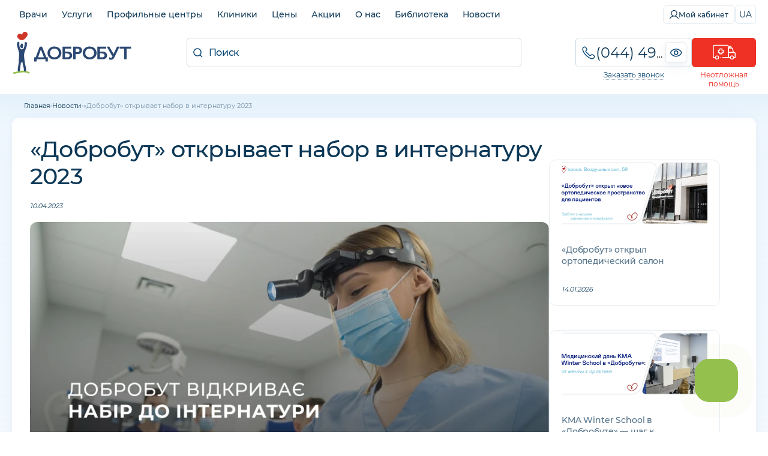

--- FILE ---
content_type: text/html;charset=utf-8
request_url: https://dobrobut.com/news/c-dobrobut-otkryvaet-nabor-v-internaturu-2023
body_size: 98789
content:
<!DOCTYPE html><html  lang="uk"><head><meta charset="utf-8">
<meta name="viewport" content="width=device-width, initial-scale=1">
<title>«Добробут» открывает набор в интернатуру 2023 ➡ клиника «Добробут»</title>
<link rel="preconnect" href="https://i.dobrobut.com">
<link rel="preconnect" href="https://fonts.gstatic.com">
<link rel="preconnect" href="https://script.ringostat.com">
<link rel="preconnect" href="https://www.gstatic.com">
<script src="https://www.google.com/recaptcha/api.js?render=6LfwnQslAAAAAKZSZw89gDIaNUG-75XtU9pSMKiG" async defer></script>
<style>@keyframes heartBeat{to{transform:scale(1)}}.__account-content .i-banner__btn,.__account-content .i-socials__it,.__landing_phone a,.__lcheckup_phone a,.__lgynecology_phone a,.__lnevrology_phone a,.__loncodermatology_phone a,.__lpaliative_phone a,.__lpatronage_phone a,.__lsomnology_phone a,.__lsurgery_phone a,.btn__primary,.btn__secondary,.c-block .phones__it,.c-block .phones__it.red i,.c-block .phones__it.red i svg,.c-block .phones__it.red span,.c-block .phones__it.red span svg,.c-block .phones__loader img,.callback__data,.callback__number,.callback__number__show:before,.callback__popup__close,.callback__popup__it .phone-number,.callback__popup__it a,.callback__popup__it:first-child a:after,.dropdown__lnk,.home-btn,.land-layout .l-btn,.land-layout .l-more-lnk,.lang-switcher,.lang-switcher__btn,.load-btn img,.main-menu__wrap .list__lnk,.page-reviews__all a,.page-reviews__all span,.pagination .paginate-buttons,.pagination a,.pagination span,.phone-eye,.phone-eye.__footer:before,.red-btn,.slider-nav .next__banner,.slider-nav .prev__banner,.swiper-pagination-bullet,.text-description a,.text-description ol li a,.text-description ol.diseases li,.text-description ul li a,.text-description ul.diseases li{transition:all .3s ease-in-out}.__spoiler:after,.text-description.__bibliography.__sh:after{filter:progid:DXImageTransform.Microsoft.gradient(startColorstr="#ffffff",endColorstr="#ffffff",GradientType=1);background:linear-gradient(#fff0,#fff 53%)}.callback__data,.callback__number,.text-description ol.diseases li,.text-description ul.diseases li{text-overflow:ellipsis;white-space:nowrap;overflow:hidden}body,html{width:100%;font-family:Helvetica-Neue,Helvetica,Arial,sans-serif}article,aside,audio,body,canvas,caption,details,div,figure,footer,header,hgroup,html,iframe,img,mark,menu,nav,object,section,span,summary,table,tbody,td,tfoot,thead,tr,video{border:0;margin:0;padding:0}a,abbr,address,b,blockquote,code,dd,del,dfn,dl,dt,em,fieldset,h1,h2,h3,h4,h5,h6,hr,i,ins,label,legend,li,ol,p,pre,q,samp,small,strong,sub,sup,ul{vertical-align:baseline;border:0;margin:0;padding:0;font-size:100%}article,aside,audio,canvas,figcaption,figure,figure img,footer,header,hgroup,nav,section,video{display:block}table{border-collapse:separate;border-spacing:0}table caption,table td,table th{text-align:left;vertical-align:middle}a{color:inherit;font:inherit}a img{border:0}a{text-decoration:none}li,ul{list-style-type:none}:focus{outline:0}*{box-sizing:border-box}img,video{aspect-ratio:attr(width)/attr(height);max-width:100%;height:auto}@font-face{font-display:swap;font-family:icomoon;font-style:normal;font-weight:400;src:url(/_nuxt/icomoon.DRJ2zbfJ.ttf?ss9skg)format("truetype"),url(/_nuxt/icomoon.uAKRsQQV.woff?ss9skg)format("woff"),url(/_nuxt/icomoon.D_HYw2CJ.svg?ss9skg#icomoon)format("svg")}[class*=\ icon-],[class^=icon-]{speak:never;font-variant:normal;text-transform:none;-webkit-font-smoothing:antialiased;-moz-osx-font-smoothing:grayscale;font-style:normal;font-weight:400;line-height:1;font-family:icomoon!important}.icon-success:before{content:""}.icon-arrow-down:before{content:""}.icon-car:before{content:""}.icon-marker:before{content:""}.icon-search:before{content:""}.icon-close:before{content:""}.icon-more:before{content:""}.icon-facebook:before{content:""}.icon-instagram:before{content:""}.icon-phone:before{content:""}.icon-youtube:before{content:""}.icon-slide-nav:before{content:""}.icon-tube:before{content:""}.icon-filter:before{content:""}.icon-sort:before{content:""}.icon-p-arrow:before{content:""}.icon-minus:before{content:""}.icon-plus:before{content:""}.icon-big-arrow:before{content:""}.icon-zoom:before{content:""}.icon-calendar:before{content:""}.icon-clock:before{content:""}.icon-tg:before{content:""}.icon-viber:before{content:""}.icon-heart:before{content:""}.icon-close-banner:before{content:""}.icon-check:before{content:""}.icon-Healthcare:before{content:""}.icon-Medical-team:before{content:""}.icon-pass-hidden:before{content:""}.icon-pass-show:before{content:""}.icon-apply:before{content:""}.icon-exit:before{content:""}.icon-history:before{content:""}.icon-my-account:before{content:""}.icon-gear:before{content:""}.icon-tiktok:before{content:""}.icon-shopping-cart:before{content:""}.icon-lab-category:before{content:""}html{scroll-behavior:smooth}body{background:#fff;font-style:normal;font-weight:400}body,body *{font-family:Montserrat,sans-serif}body.__modal-open{overflow:hidden}.max-w-1240{max-width:1240px}.fz-12{font-size:12px}.relative{position:relative}.absolute{position:absolute}.header{padding-top:43px}.container{width:100%;max-width:1240px;margin:0 auto}.container.ovx__v{overflow-x:visible}.container.single{gap:30px}.overflow{overflow:hidden}.w-100{width:100%;min-width:100%}.hidden{display:none}@media (width<=767px){.hidden.__phone{display:block}}@media (width<=960px){.hidden.__m{display:block}.hidden.__s{padding:0 2px;display:inline}}@media (width<=979px){.hidden-tab{display:none}}@media (width<=480px){.hidden-mob{display:none}}small{font-size:12px;font-weight:500}@media (width<=767px){.hmob{display:none}}table td:hover{background-color:#0000!important}.grid{display:grid}.flex{display:flex}.flex_w{flex-wrap:wrap}.flex_h{flex-direction:column;display:flex}@media (width<=768px){.flex.flex_m_h{flex-direction:column!important}}.flex.__w100{min-width:100%}.max-h-300{max-height:300px;position:relative;overflow-y:hidden}.max-h-300:before{content:"";background:linear-gradient(#fff0,#fff);width:100%;height:200px;position:absolute;bottom:0;left:0}.__tag{color:#0d3857;background:#09477414;border-radius:6px;width:fit-content;padding:6px 10px 7px;font-size:14px}.__tag.small{font-size:12px}.__tag.inverse{box-sizing:border-box;color:#094774;background:0 0;border:1px solid #09477433;padding-top:5px;padding-bottom:6px;transition:all .2s}.__tag.inverse:hover{background:#0947741a}.__tag.cursor{cursor:pointer}.col-2{grid-template-columns:repeat(2,1fr);display:grid}@media (width<=767px){.col-2.col-m-1{grid-template-columns:repeat(1,1fr)}}.gap__30{gap:30px}.gap__40{gap:40px}.gap__50{gap:50px}.gap__60{gap:60px}.gap__70{gap:70px}.gap__80{gap:80px}.gap__90{gap:90px}.gap__100{gap:100px}.rounded-lg{border-radius:24px}.rounded-md{border-radius:12px}.rounded-sm{border-radius:6px}.rounded-xl{border-radius:32px}.between{justify-content:space-between}.a-center{align-items:center}.a-end{align-items:flex-end}.j-center{justify-content:center}.t-center{text-align:center}.t-left{text-align:left}.overlay{background:#ffffffe6;width:100%;height:100%;position:absolute;top:0;left:0}.mar__left__20{margin-left:20px}.transition{transition:all .3s ease-in-out}.box{box-sizing:border-box}.pb__0{padding-bottom:0!important}.py__10{padding-top:10px!important;padding-bottom:10px!important}.px__10{padding-left:10px!important;padding-right:10px!important}.px__20{padding-left:20px!important;padding-right:20px!important}.px__30{padding-left:30px!important;padding-right:30px!important}.mx__auto{margin-right:auto}.ml__auto,.mx__auto{margin-left:auto}.mt__auto{margin-top:auto}.mt__5{margin-top:5px!important}.mt__0{margin-top:0!important}.mt__10{margin-top:10px!important}.mt__20{margin-top:20px!important}.mt__30{margin-top:30px!important}.mt__40{margin-top:40px!important}.mb__0{margin-bottom:0!important}.mb__10{margin-bottom:10px!important}.mb__20{margin-bottom:20px!important}.mb__30{margin-bottom:30px!important}.mb__40{margin-bottom:40px!important}.mb__50{margin-bottom:50px!important}.gap__10{gap:10px}.gap__5{gap:5px}.gap__20{gap:20px}.btn__primary,.btn__secondary{cursor:pointer;letter-spacing:-.02em;white-space:nowrap;border:none;width:100%;padding:12px;font-size:16px;font-weight:500}.btn__primary:disabled,.btn__secondary:disabled{color:#0d38574d;cursor:default;background:#0d38571a}.btn__primary{color:#fff;background:#ee3124;border-radius:6px;padding:12px 24px}.btn__primary:hover:not(:disabled){background:#ee3124b3}.btn__primary:active:not(:disabled){background:#ee3124cc;box-shadow:inset 0 2px 5px #ee3124f2,inset 0 3px 3px #ee3124fc}.btn__secondary{color:#ee3124;text-align:center;background:0 0;border-top:2px solid #ee31241a}.btn__secondary:hover:not(:disabled){color:#fff;background:#ee3124;border-radius:6px}.red-btn{color:#fff;cursor:pointer;letter-spacing:-.01em;text-align:center;background:#ee3124;border:none;border-radius:12px;width:100%;padding:12px;font-size:16px;font-weight:500}.red-btn:hover:not(:disabled){opacity:.7}.red-btn:disabled{color:#01487480;cursor:default;background:#d9e5ec80}.home-btn{color:#ee3124;background:#fff;border:1px solid #ee31244d;border-radius:12px;justify-content:center;align-items:center;gap:10px;width:100%;padding:10px;font-size:16px;display:flex}.home-btn:before{content:"";background-image:url("data:image/svg+xml;charset=utf-8,%3Csvg xmlns='http://www.w3.org/2000/svg' width='25' height='20' fill='none' viewBox='0 0 25 20'%3E%3Cpath fill='%23ee3124' fill-rule='evenodd' d='M13.563 1.63a.51.51 0 0 1 .495-.51.51.51 0 0 1 .497.51v1.604h.477v.87h8.662c.103 0 .187.084.187.187V14.74a.187.187 0 0 1-.187.186h-2.287l-.039.519c-.103 1.405-1.258 2.466-2.71 2.466-1.46 0-2.631-1.044-2.734-2.465l-.038-.52H9.14l-.038.52c-.103 1.421-1.275 2.465-2.735 2.465s-2.631-1.044-2.734-2.465l-.038-.52H1.306a.187.187 0 0 1-.187-.186v-3.71c0-.46.348-.86.799-.923l4.095-.546 2.348-4.164c.487-.842 1.39-1.294 2.404-1.294h2.295v-.87h.502zM14.057 0a1.63 1.63 0 0 0-1.615 1.63v.547a.805.805 0 0 0-.503.752v.056h-1.175c-1.347 0-2.656.61-3.375 1.855L5.312 8.526l-3.544.472h-.004A2.06 2.06 0 0 0 0 11.032v3.708c0 .721.585 1.306 1.306 1.306h1.282c.372 1.767 1.944 2.985 3.778 2.985s3.407-1.218 3.779-2.985h4.735c.373 1.767 1.944 2.985 3.779 2.985 1.84 0 3.382-1.243 3.752-2.985h1.283c.721 0 1.306-.585 1.306-1.306V4.29c0-.721-.585-1.306-1.306-1.306h-7.542V2.93a.83.83 0 0 0-.478-.745V1.63A1.63 1.63 0 0 0 14.059 0Zm5.532 8.022h1.865v1.12H19.59v1.865h-1.12V9.142h-1.865v-1.12h1.865V6.157h1.12v1.865Zm.194 7.218c0 .617-.497 1.12-1.105 1.12a1.104 1.104 0 0 1-1.104-1.12c0-.616.496-1.12 1.104-1.12s1.105.504 1.105 1.12M12.09 6.673l-.102 1.15h-1.6l.606-1.067a.2.2 0 0 1 .14-.083zm-2.062-.483-.927 1.632-.035.06-.345.609-.126.221c-.05.102.025.23.126.23h4.151c.076 0 .151-.051.151-.128l.277-3.108c0-.076-.05-.153-.151-.153h-2.015c-.453 0-.88.255-1.106.637m-2.41 8.922c0 .616-.496 1.12-1.104 1.12a1.114 1.114 0 0 1-1.104-1.12c0-.617.496-1.12 1.104-1.12s1.104.503 1.104 1.12' clip-rule='evenodd'/%3E%3C/svg%3E");background-position:50%;background-repeat:no-repeat;background-size:contain;width:26px;height:20px}.home-btn:hover{color:#fff;cursor:pointer;background:#ee3124}.home-btn:hover:before{background-image:url("data:image/svg+xml;charset=utf-8,%3Csvg xmlns='http://www.w3.org/2000/svg' width='25' height='20' fill='none' viewBox='0 0 25 20'%3E%3Cpath fill='%23fff' fill-rule='evenodd' d='M13.563 1.63a.51.51 0 0 1 .495-.51.51.51 0 0 1 .497.51v1.604h.477v.87h8.662c.103 0 .187.084.187.187V14.74a.187.187 0 0 1-.187.186h-2.287l-.039.519c-.103 1.405-1.258 2.466-2.71 2.466-1.46 0-2.631-1.044-2.734-2.465l-.038-.52H9.14l-.038.52c-.103 1.421-1.275 2.465-2.735 2.465s-2.631-1.044-2.734-2.465l-.038-.52H1.306a.187.187 0 0 1-.187-.186v-3.71c0-.46.348-.86.799-.923l4.095-.546 2.348-4.164c.487-.842 1.39-1.294 2.404-1.294h2.295v-.87h.502zM14.057 0a1.63 1.63 0 0 0-1.615 1.63v.547a.805.805 0 0 0-.503.752v.056h-1.175c-1.347 0-2.656.61-3.375 1.855L5.312 8.526l-3.544.472h-.004A2.06 2.06 0 0 0 0 11.032v3.708c0 .721.585 1.306 1.306 1.306h1.282c.372 1.767 1.944 2.985 3.778 2.985s3.407-1.218 3.779-2.985h4.735c.373 1.767 1.944 2.985 3.779 2.985 1.84 0 3.382-1.243 3.752-2.985h1.283c.721 0 1.306-.585 1.306-1.306V4.29c0-.721-.585-1.306-1.306-1.306h-7.542V2.93a.83.83 0 0 0-.478-.745V1.63A1.63 1.63 0 0 0 14.059 0Zm5.532 8.022h1.865v1.12H19.59v1.865h-1.12V9.142h-1.865v-1.12h1.865V6.157h1.12v1.865Zm.194 7.218c0 .617-.497 1.12-1.105 1.12a1.104 1.104 0 0 1-1.104-1.12c0-.616.496-1.12 1.104-1.12s1.105.504 1.105 1.12M12.09 6.673l-.102 1.15h-1.6l.606-1.067a.2.2 0 0 1 .14-.083zm-2.062-.483-.927 1.632-.035.06-.345.609-.126.221c-.05.102.025.23.126.23h4.151c.076 0 .151-.051.151-.128l.277-3.108c0-.076-.05-.153-.151-.153h-2.015c-.453 0-.88.255-1.106.637m-2.41 8.922c0 .616-.496 1.12-1.104 1.12a1.114 1.114 0 0 1-1.104-1.12c0-.617.496-1.12 1.104-1.12s1.104.503 1.104 1.12' clip-rule='evenodd'/%3E%3C/svg%3E")}.success{padding-top:40px}.success.pt__0{padding-top:0}.success__ic{color:#7fc241;justify-content:center;margin-bottom:18px;font-size:82px;display:flex}.success__title{color:#094774;padding-bottom:20px;font-size:24px;font-weight:500}.success__message{color:#084571;letter-spacing:-.02em;text-align:center;padding-bottom:25px;font-size:15px;font-weight:500;line-height:26px}.success__message.pt__10{padding-top:10px}.success__message.pb__20{padding-bottom:20px}.success__message.pb__10{padding-bottom:10px}.success a{padding-bottom:5px}.success a:hover{text-decoration:underline}.white-btn{color:#09477480;cursor:pointer;letter-spacing:-.01em;text-align:center;white-space:nowrap;background-color:#0000;border:1px solid #0947741a;border-radius:6px;width:100%;padding:10px 20px;font-size:14px;font-weight:400}.white-btn--red{color:#ee3124;border-color:#ee312433}.white-btn--red:hover{color:#fff;background-color:#ee3124;transition:color .5s,background-color 1s}.white-btn--main{color:#094774b3;border-color:#09477433}.white-btn--main:hover{color:#fff;background-color:#094774;transition:color .5s,background-color 1s}.white-btn--small{border-radius:6px;padding:8px 12px;font-size:14px}.load-btn{cursor:default;justify-content:center;align-items:center;display:flex}.load-btn:hover{background-color:#fff}.load-btn img{transform-origin:50%;animation:.25s infinite alternate heartBeat;transform:scale(.7)}h1,h2,h3{color:#0d3857;letter-spacing:-.03em;font-size:32px;font-weight:600;line-height:1.3}h1 a,h2 a,h3 a{color:#094774;border-bottom:1px solid #0947744d}h1 a:hover,h2 a:hover,h3 a:hover{border-bottom-color:#0000}@media (width<=979px){h1,h2,h3{font-size:28px}}@media (width<=767px){h1,h2,h3{font-size:24px}}@media (width<=480px){h1,h2,h3{font-size:21px}}h1.__bibliography,h2.__bibliography,h3.__bibliography{color:#0d3857b3;cursor:pointer;letter-spacing:normal;margin-top:10px;padding-top:10px;font-size:16px;font-weight:400}h1.type-single__title,h2.type-single__title,h3.type-single__title{color:#0d3857}h1.type-single__title sup,h2.type-single__title sup,h3.type-single__title sup{letter-spacing:1px;opacity:.4;vertical-align:text-top;font-size:14px}h1.department__title,h2.department__title,h3.department__title{color:#0d3857;text-transform:uppercase}h1.department__title sup,h2.department__title sup,h3.department__title sup{letter-spacing:1px;opacity:.4;vertical-align:text-top;font-size:14px}h2{font-size:24px;font-weight:500}@media (width<=767px){h2{font-size:21px}}@media (width<=480px){h2{font-size:19px}}h3{font-size:21px;font-weight:500}@media (width<=767px){h3{font-size:19px}}@media (width<=480px){h3{font-size:16px}}.about__txt h1,.about__txt h2,.about__txt h3,.about__txt h4,.about__txt h5,.about__txt h6,.about__txt ol,.about__txt p,.about__txt ul{margin-bottom:20px}.about__txt ol,.about__txt ul{margin-left:30px}.about__txt ol li,.about__txt ul li{list-style-type:disc}.about__txt ol li{list-style-type:decimal}.single .doctor__name{color:#0d3857;letter-spacing:-.02em;margin-bottom:5px;font-size:24px}@media (width<=767px){.single .doctor__name{text-align:center}}.single .doctor__name_b{font-size:32px;font-weight:600;display:flex}@media (width<=767px){.single .doctor__name_b{justify-content:center;font-size:28px}}.page{background:linear-gradient(#f0f8ff,#f0f8ff00);position:relative}.page:before{content:"";mix-blend-mode:multiply;opacity:.05;pointer-events:none;background:linear-gradient(#006fb4,#01487400);width:100%;height:53px;position:absolute;top:0;left:0}@media (width<=979px){.page{overflow:hidden}}@media (width<=767px){.page:before{display:none}}.empty{color:#0d385780;text-align:center;padding:40px 0 100px;font-size:21px}.empty img{opacity:.3;margin-bottom:10px}.slider-nav{grid-gap:10px;justify-content:space-between;align-items:center;padding:10px 0;display:flex}.slider-nav .next__banner,.slider-nav .prev__banner{cursor:pointer;opacity:.6}.slider-nav .next__banner:hover:not(.swiper-button-disabled),.slider-nav .prev__banner:hover:not(.swiper-button-disabled){opacity:1}.slider-nav .next__banner.swiper-button-disabled,.slider-nav .prev__banner.swiper-button-disabled{cursor:not-allowed;opacity:.2;display:block}.slider-nav .next__banner.swiper-button-lock,.slider-nav .prev__banner.swiper-button-lock{display:none!important}.slider-nav .next__banner{transform:rotate(180deg)}.swiper-pagination{position:absolute!important;bottom:70px!important}.swiper-pagination-bullet{width:4px!important;height:4px!important}.swiper-pagination-bullet.swiper-pagination-bullet-active{border-radius:6px;background:#fff!important;width:20px!important}.index__gallery{height:238px}.index__gallery .swiper-wrapper{align-items:center!important}.index__gallery .swiper-pagination{bottom:0!important;top:inherit!important}.index__gallery .swiper-pagination-bullet{background:#0003!important}.text-description{color:#0d3857;margin-top:20px;font-size:14px;font-weight:500;line-height:1.6}@media (width<=767px){.text-description{margin-top:15px}}.text-description ul.__ic-heart{flex-direction:column;display:flex}.text-description ul.__ic-heart li{background:url(/images/icons/heart.png) 0 5px/18px 14px no-repeat;padding-left:26px;font-size:14px;font-weight:500;line-height:1.6;list-style:none}.text-description .col-2{gap:12px;display:flex}@media (width<=979px){.text-description .col-2{flex-direction:column}}.text-description a:not(.no__txt,.white-btn,.i-banner__btn){border-bottom:1px solid #ee312499;padding-bottom:2px}.text-description a:not(.no__txt,.white-btn,.i-banner__btn):hover{border-bottom-color:#0000;color:#ee3124!important;text-decoration:none!important}.text-description a.no__txt{padding:0;line-height:0}.text-description a.no__txt:hover{opacity:.7}.text-description h2,.text-description h3{clear:both;margin:20px 0;text-align:left!important}@media (width<=767px){.text-description h2,.text-description h3{margin:15px 0}}.text-description h2.red,.text-description h3.red{color:#ee3124}.text-description h4,.text-description h5,.text-description h6{margin:15px 0;font-weight:600}.text-description h4.red,.text-description h5.red,.text-description h6.red{color:#ee3124}.text-description p{padding-bottom:10px}.text-description p b{font-weight:600}.text-description p img{border-radius:12px;max-width:100%;margin-right:10px;height:auto!important}.text-description ol,.text-description ul{margin-left:30px;padding-bottom:15px}.text-description ol li,.text-description ul li{margin-bottom:5px;padding-left:10px;list-style-type:disc}.text-description ol li p,.text-description ul li p{padding-bottom:5px}.text-description ol li p small,.text-description ul li p small{font-size:12px}.text-description ol li a,.text-description ul li a{color:#094774e6}.text-description ol li a:hover,.text-description ul li a:hover{color:#094774;text-decoration:underline}.text-description ol.diseases,.text-description ul.diseases{flex-wrap:wrap;gap:10px;margin-left:0;display:flex}.text-description ol.diseases li,.text-description ul.diseases li{color:#0d3857cc;cursor:pointer;border:1px solid #0d38571a;border-radius:6px;max-width:100%;margin-bottom:0;padding:7px 10px;font-size:12px;font-weight:500;list-style:none}.text-description ol.diseases li:hover,.text-description ul.diseases li:hover{box-shadow:0 4px 4px #96b2ca1a}.text-description ol.partners,.text-description ul.partners{flex-wrap:wrap;gap:20px}.text-description ol.partners li,.text-description ul.partners li{align-items:center;width:calc(25% - 15px);margin-bottom:0;list-style:none;display:flex}.text-description ol.partners li a,.text-description ul.partners li a{text-align:center;border-bottom:none;padding:0;line-height:0}.text-description ol.partners li img,.text-description ul.partners li img{max-width:80%}.text-description ol.partners li.flex_h,.text-description ul.partners li.flex_h{text-align:center;flex-direction:column;justify-content:center;align-items:center;gap:10px}.text-description ol li{list-style-type:decimal}.text-description blockquote{color:#094774e6;background:#f4faff;flex-direction:column;display:flex}.text-description blockquote.red{color:#ee3124e6;background:#fcf4f5}.text-description blockquote.red:before{background-image:url([data-uri]);position:absolute}.text-description blockquote{letter-spacing:-.02em;border-radius:24px;margin:10px 0 30px;padding:30px 40px 30px 120px;font-size:18px;font-weight:400;line-height:1.5;position:relative}.text-description blockquote strong{font-weight:500}.text-description blockquote i{font-style:italic}.text-description blockquote small{letter-spacing:normal;font-size:13px}.text-description blockquote:before{content:"";opacity:.1;background-image:url([data-uri]);background-position:50%;background-repeat:no-repeat;background-size:contain;width:60px;height:60px;position:absolute;top:20px;left:20px}.text-description blockquote p{padding-bottom:10px}.text-description blockquote p:last-child{padding-bottom:0}@media (width<=767px){.text-description blockquote{padding:20px;font-size:19px}.text-description blockquote:before{height:50px;bottom:-20px;left:80%;top:inherit;width:50px}}.text-description ul.icon__set{flex-wrap:wrap;justify-content:center;margin:10px 0;display:flex}.text-description ul.icon__set li{box-sizing:border-box;text-align:center;flex:1;min-width:150px;padding-left:10px;padding-right:10px;list-style:none}.text-description ul.icon__set li img{border-radius:12px;max-width:60%;margin-bottom:10px}.text-description ul.icon__set.__child li{width:calc(33.3333% - 13.3333px);min-width:calc(33.3333% - 13.3333px)}@media (width<=767px){.text-description ul.icon__set.__child li{width:100%;min-width:100%;margin-bottom:20px}.text-description iframe{width:100%}}.text-description.__bibliography{opacity:.7;margin-top:10px;font-size:12px;font-weight:400;position:relative}.text-description.__bibliography ul{margin-left:0}.text-description.__bibliography ul li{margin-bottom:10px;padding-left:0;list-style:none}.text-description.__bibliography.__sh{max-height:75px;overflow:hidden}.text-description.__bibliography.__sh:after{content:"";cursor:pointer;width:100%;height:70px;position:absolute;bottom:0;left:0}.text-description.__bibliography a{border-bottom-color:#0d385733;padding-bottom:1px}.text-description.department__description2 .__yellow{filter:progid:DXImageTransform.Microsoft.gradient(startColorstr="#fbe05c",endColorstr="#ffc000",GradientType=1);background:linear-gradient(67deg,#fbe05c,#ffc000);border-radius:24px;margin-top:40px;margin-bottom:40px;margin-left:-30px;padding:40px}@media (width<=767px){.text-description.department__description2 .__yellow{border-radius:24px;margin-left:-20px;margin-right:-20px;padding:30px}.text-description.department__description2 .__yellow h2{color:#734b0080;text-transform:uppercase;font-size:24px;font-weight:500;text-align:center!important}}.text-description.department__description2 .__yellow ul li{margin-bottom:20px}@media (width<=767px){.text-description.department__description2 .__yellow ul li{text-align:center;flex-direction:column;gap:20px;display:flex}.text-description.department__description2 .__yellow ul,.text-description.department__description2 .__yellow ul li p{margin-left:0}}.text-description.department__description2 .__yellow p{font-size:16px}.text-description.department__description2 .__child__img{width:50%;margin-bottom:20px;margin-left:20px}.text-description.department__description2 .__child__img img{max-width:100%}.text-description.department__description2 .__child__img.__right{float:right}.text-description.clinic__description,.text-description.clinic__description p,.text-description.page__description1 p,.text-description.page__packages p:first-child,.text-description.type-single__description1 p{color:#0d3857;margin:5px 0 20px;font-size:14px;line-height:1.8}.text-description.clinic__description p:last-child,.text-description.clinic__description:last-child,.text-description.page__description1 p:last-child,.text-description.page__packages p:first-child:last-child,.text-description.type-single__description1 p:last-child{margin-bottom:0;padding-bottom:0}.text-description.clinic__description ul,.text-description.department__description1 ul,.text-description.page__description1 ul{margin-top:20px;margin-bottom:20px}.text-description.clinic__description ul li,.text-description.department__description1 ul li,.text-description.page__description1 ul li{font-size:14px;line-height:1.8}.text-description.__doctor>p>b{letter-spacing:-.02em;font-size:18px;display:block}.text-description .content__table{overflow:auto}.text-description table{border-collapse:collapse;border:1px solid #0947741a;min-width:100%;max-width:860px;margin:5px 0 15px;font-size:14px}.text-description table thead{color:#fff;background:#094774}.text-description table thead th{text-align:center;border-color:#ffffff1a;font-size:14px;font-weight:500}.text-description table td,.text-description table th{text-align:center;border:1px solid #0947741a;padding:5px}.l-description{color:#0d3857;margin-top:20px;margin-bottom:10px;font-size:14px;line-height:1.6}@media (width<=767px){.l-description{margin-top:10px}}.l-description p{color:#0d3857;margin-bottom:10px;font-size:14px;line-height:1.6}@media (width<=767px){.l-description p{font-size:13px}.l-description p.__mobile{display:block}}.l-description ul{margin:20px 0 20px 40px}.l-description ul li{color:#0d3857;margin-bottom:5px;font-size:14px;line-height:1.4;list-style:outside}@media (width<=767px){.l-description ul li{font-size:13px}}.l-title span{color:#fff;background:#094774;border-radius:6px;padding:2px 5px;font-size:13px}.l-title span.__red{background:#ee3124}.side-title{color:#0d3857cc;letter-spacing:-.02em;font-size:18px;font-weight:500}.form-input,.side-title{text-align:center;margin-bottom:10px}.form-input{color:#0d3857;border:1px solid #09477433;border-radius:6px;width:100%;padding:12px;font-size:16px;font-weight:400}.form-input::placeholder{color:#0d385766}.form-input.textarea{resize:none;height:100px}.error-message{color:#ee3124;padding-bottom:10px;font-size:12px}.request__form .vue-tel-input{box-shadow:none;border:1px solid #a8c3d380;border-radius:12px;position:relative}.request__form .vue-tel-input:focus-within{box-shadow:none;border:1px solid #a8c3d380}.request__form .vue-tel-input.error{border-color:#ee3124}.request__form .vti__selection{font-size:6px}.request__form .vti__input{color:#0d3857;letter-spacing:.02em;font-size:18px;font-weight:400}.request__form .vti__input::placeholder{color:#0d38574d}.request__form .vti__dropdown-list{z-index:100;border:1px solid #a8c3d380;border-top:0;border-radius:0 0 12px 12px;width:calc(100% + 2px)}.request__form .vti__dropdown-list.below{top:49px}.request__form .vti__dropdown{position:static}.request__form .vti__dropdown-item{color:#094774;font-size:14px}.request__form .vti__dropdown-item strong{font-weight:600}.request .vue-tel-input{background-color:#fff;border-radius:6px}.__more span{color:#0d3857;cursor:pointer;border-bottom:1px solid #0000;font-size:14px;font-weight:500;transition:border-bottom-color .3s}.__more span:hover{border-bottom-color:#09477480}.more-link{color:#09477480;cursor:pointer;font-size:16px;font-weight:500;text-decoration:underline}.more-link:hover{text-decoration:none}.page-title{padding-bottom:15px}.page-title .__count{border-left:1px solid #09477433;margin-left:10px;padding-left:15px;font-weight:300}.page-title .pretitle,.page-title .undertitle{color:#0d3857;margin:5px 0;font-size:13px}.page-title .undertitle{margin-bottom:0}.page-title-under{color:#0d3857b3;letter-spacing:-.02em;margin-bottom:20px;font-size:14px}@media (width<=1240px){.page-title,.page-title-under{padding-left:20px;padding-right:20px}}.pagination{justify-content:flex-start;gap:10px;display:flex}.pagination .paginate-buttons{color:#285e85;cursor:pointer;text-align:center;text-transform:uppercase;background:#fff;border:1px solid #deedf8;border-radius:6px;justify-content:center;align-items:center;width:48px;height:48px;padding:10px;font-size:18px;font-weight:500;display:flex}@media (width<=767px){.pagination .paginate-buttons{width:36px;height:36px;font-size:14px}}.pagination .paginate-buttons.active-page,.pagination .paginate-buttons:hover{color:#fff;background-color:#094774;border-color:#094774}.pagination .paginate-buttons i{font-size:12px}@media (width<=767px){.pagination .paginate-buttons i{font-size:10px}}.pagination .back-button{transform:rotate(180deg)}.pagination a,.pagination span{color:#285e85;cursor:pointer;text-align:center;text-transform:uppercase;background:#fff;border:1px solid #deedf8;border-radius:6px;justify-content:center;align-items:center;width:48px;height:48px;padding:10px;font-size:18px;font-weight:500;display:flex}@media (width<=767px){.pagination a,.pagination span{width:36px;height:36px;font-size:14px}}.pagination a.active,.pagination a:hover,.pagination span.active,.pagination span:hover{color:#fff;background-color:#094774;border-color:#094774}.pagination a i,.pagination span i{font-size:12px}@media (width<=767px){.pagination a i,.pagination span i{font-size:10px}}.pagination span{color:#094774;align-items:flex-end;display:flex}.pagination .prev-btn{transform:rotate(180deg)}.anchors{align-items:center;gap:30px;min-height:43px}.anchors::-webkit-scrollbar{-webkit-appearance:none;width:0;height:0}@media (width<=767px){.anchors{white-space:nowrap;overflow:auto}}.anchors-wrapper{border-top:1px solid #0000}.anchors-wrapper.fixed{box-sizing:border-box;z-index:9;background-color:#fff;border-top-color:#f2f9ff;width:100%;padding:0 0 0 20px;position:fixed;top:41px;left:0;box-shadow:0 2px 10px #0947741a,0 0 5px #09477426}.anchors-wrapper.fixed .anchors__btn{border-top:4px solid #0000;border-bottom:4px solid #0000}.anchors-wrapper.fixed .anchors__btn.active{border-bottom-color:#ee3124}.anchors__btn{color:#0d3857cc;cursor:pointer;border-top:4px solid #0000;border-bottom:4px solid #0000;align-items:center;gap:5px;padding:12px 0;font-size:14px;display:flex;position:relative}.anchors__btn.active{border-top-color:#ee3124;transition:border-color .5s}.anchors__btn:not(:last-child):after{content:"";background:#0d385766;border-radius:50%;width:4px;height:4px;display:block;position:absolute;right:-18px}.anchors__btn.active,.anchors__btn:hover{color:#ee3124}.section-title,.text-title{color:#0d3857;user-select:none;width:100%;margin:20px 0 10px;font-size:18px;font-weight:500;line-height:1.4;display:flex}@media (width<=767px){.section-title,.text-title{font-size:16px}}.leaflet-container{z-index:0}.clear-btn{cursor:pointer;background:#e8f3fc;border-radius:6px;justify-content:center;align-items:center;width:40px;min-width:40px;height:40px;display:flex}.clear-btn i{color:#a8c3d3;font-size:14px}@media (width<=767px){.clear-btn i{font-size:12px}}@keyframes shimmer{0%{background-position:200% 0}to{background-position:-200% 0}}@keyframes shine{to{background-position-x:-200%}}.page-section{overflow:hidden}.page-section.ovx__v{overflow-x:visible}@media (width<=1240px){.page-section{padding:0 20px}}.mob-btn{color:#628fac;cursor:pointer;border-radius:10px;justify-content:space-between;align-items:center;gap:15px;width:100%;padding:12px 20px;font-size:14px;font-weight:500;display:none}.mob-btn.active{background:#e9f2fb}@media (width<=979px){.mob-btn{display:flex}}@media (width<=1024px){.mob-btn.__letter{display:none}}@media (width<=960px){.mob-btn.__letter{display:flex}}.mob-btn .icon-minus{font-size:3px}@media (width<=767px){.directions .types__wrap .sort{width:calc(100% - 15px);margin-left:15px}.directions .types__wrap .sort__btn i{margin-left:auto}.directions.page .search-wrap{padding-right:0}}.about .categories .categories__list{font-size:14px}.about .categories .categories__it{display:block}.page-reviews__all{justify-content:center;margin:20px 0;display:flex}.page-reviews__all a,.page-reviews__all span{color:#09477480;cursor:pointer;border-bottom:1px solid #0000;font-size:12px}.page-reviews__all a:hover,.page-reviews__all span:hover{border-bottom-color:#09477433}.land-layout .container{padding:0 20px}.land-layout .l-btn{cursor:pointer;text-align:center;border:0;border-radius:6px;width:100%;padding:15px 20px;font-size:18px}.land-layout .l-btn:hover{opacity:.7}.land-layout .l-btn--red{color:#fff;background:linear-gradient(129deg,#d22418 2.25%,#ee3124 70.83%);font-weight:700;box-shadow:0 8px 23px #ea2f222e}.land-layout .l-btn--blue{color:#094774b3;background:#fff;border:1px dotted #09477433;font-weight:400}.land-layout .l-btn--green{color:#fff;background:linear-gradient(129deg,#7fc241,#70b431 70%);box-shadow:0 8px 23px #bde399}.land-layout .land-page h1{font-size:44px;font-weight:700;line-height:135%}@media (width<=979px){.land-layout .land-page h1{font-size:28px}}@media (width<=767px){.land-layout .land-page h1{font-size:32px;line-height:120%}}.land-layout .land-page h2{font-size:32px}@media (width<=979px){.land-layout .land-page h2{font-size:28px}}@media (width<=767px){.land-layout .land-page h2{font-size:24px;line-height:120%}}.land-layout .land-page h2 span.__green,.land-layout .land-page h2 span.__red{color:#fff;background:#95c14f;border-radius:12px;padding:5px 10px;font-weight:400;line-height:1.6}@media (width<=767px){.land-layout .land-page h2 span.__green,.land-layout .land-page h2 span.__red{border-radius:6px;padding:2px 8px}}.land-layout .land-page h2 span.__red{background:#ee3124}.land-layout .land-page h4 span.__green,.land-layout .land-page h4 span.__light,.land-layout .land-page h4 span.__red{color:#094774;background:#fff;border:1px solid #0947741a;border-radius:6px;padding:5px 10px;font-weight:400}.land-layout .land-page h4 span.__redColor{color:#ee3124}.land-layout .land-page h4 span.__greenColor{color:#95c14f}.land-layout .land-page h4 span.__red{color:#ee3124;background:#ee312433;border:#0000}.land-layout .land-page h4 span.__green{color:#fff;background:#95c14f;border:#0000}.land-layout .l-section{padding:40px 0 20px}.land-layout .l-section h5{font-weight:600}.land-layout .l-section__wrap{width:100%;max-width:960px;margin:0 auto}.land-layout .l-section__txt{color:#fff9;text-align:center;font-size:18px;font-weight:500;line-height:30px}.land-layout .l-section .__text{color:#0d3857;word-break:break-word;font-size:16px;line-height:1.5}@media (width<=767px){.land-layout .l-section .__text{font-size:14px}}.land-layout .l-section .__text h4{margin-bottom:5px;font-size:15px;font-weight:600}.land-layout .l-section .__text small{margin-top:inherit;font-size:90%}.land-layout .l-section .__text ul li{margin-left:20px;list-style:outside}.land-layout .l-section .__text ul:not(:last-child){margin-bottom:20px}.land-layout .l-section .__text ul ul{margin:10px 0 10px 20px}.land-layout .l-section .__text ul ul li{font-size:13px;list-style-type:circle}.land-layout .l-section__bot{flex-direction:column;align-items:center;margin:20px 0;display:flex}.land-layout .l-section .vue-tel-input{background-color:#fff;border-radius:8px}.land-layout .l-section .vue-tel-input .icon-arrow-down{font-size:6px}.land-layout .l-section .vue-tel-input .vti__input{color:#094774;background:#fff;border:0;font-size:18px;font-weight:500}.land-layout .l-section .vue-tel-input .vti__input::placeholder{color:#09477499}.land-layout .l-section small{margin-top:10px;font-size:13px;line-height:1.4;display:block}.land-layout .l-section .tabs-txt ul{flex-direction:column;gap:10px;display:flex}.land-layout .l-section .tabs-txt li{list-style-type:disc;list-style-position:inside}.land-layout .l-more-lnk{color:#09477480;text-align:center;border-bottom:1px dashed #09477480;padding-bottom:3px;font-size:14px;font-weight:500}.land-layout .l-more-lnk:hover{border-bottom-color:#0000}.land-layout.__paypart-land{background-color:#f0f9ff;padding-bottom:100px}.grecaptcha-badge{opacity:0;pointer-events:none}.phone-eye{cursor:pointer;background:linear-gradient(90deg,#fff0,#fff 80%);border-radius:12px;width:100%}.phone-eye,.phone-eye:before{height:100%;position:absolute;right:0}.phone-eye:before{content:"";background-image:url([data-uri]);background-position:50%;background-repeat:no-repeat;width:24px;display:block;top:0}.phone-eye.__footer{background:linear-gradient(90deg,#072f4c73 30%,#062d4a 80%)}@media (width<=767px){.phone-eye.__footer{right:0}}.phone-eye.__footer:before{opacity:.3;background-image:url("data:image/svg+xml;charset=utf-8,%3Csvg xmlns='http://www.w3.org/2000/svg' width='20' height='14' fill='none' viewBox='0 0 20 14'%3E%3Cpath fill='%23fff' fill-rule='evenodd' d='M1.5 6.75c0-.277.154-.75.573-1.354.406-.583 1.008-1.216 1.77-1.801C5.37 2.423 7.463 1.5 9.75 1.5s4.38.923 5.907 2.095c.762.585 1.364 1.218 1.77 1.801C17.846 6 18 6.473 18 6.75s-.154.75-.573 1.354c-.406.583-1.008 1.216-1.77 1.801C14.13 11.077 12.037 12 9.75 12s-4.38-.923-5.907-2.095c-.762-.585-1.364-1.218-1.77-1.801C1.654 7.5 1.5 7.027 1.5 6.75M9.75 0C7.066 0 4.66 1.077 2.929 2.405c-.866.666-1.582 1.407-2.088 2.136C.35 5.25 0 6.027 0 6.75s.35 1.5.841 2.209c.506.729 1.222 1.471 2.089 2.136C4.66 12.423 7.066 13.5 9.75 13.5s5.091-1.077 6.821-2.405c.866-.666 1.582-1.407 2.088-2.136.491-.709.841-1.486.841-2.209s-.349-1.5-.841-2.209c-.506-.729-1.222-1.471-2.089-2.136C14.84 1.077 12.434 0 9.75 0M7.098 4.098a3.75 3.75 0 1 0 5.304 5.304 3.75 3.75 0 0 0-5.304-5.304M8.16 5.16a2.25 2.25 0 1 1 3.182 3.182A2.25 2.25 0 0 1 8.16 5.16' clip-rule='evenodd'/%3E%3C/svg%3E");right:20px}.phone-eye.__footer:hover:before{opacity:.7}@media (width<=767px){.phone-eye{right:70px}}.callback{position:relative}@media (width<=767px){.callback{flex-direction:row-reverse;gap:10px;display:flex}}@media (width<=480px){.callback{gap:5px}}.callback__popup{display:block}.callback__popup .phone-eye{width:100%;left:0}.callback__popup.hidden{display:none}.callback__popup__close{color:#0d38574d;cursor:pointer;text-transform:uppercase;align-items:center;font-size:13px;position:absolute;top:-30px;right:0}.callback__popup__close i{margin-right:5px;font-size:10px}.callback__popup__close:hover{color:#0d3857b3}@media (width<=767px){.callback__popup__close{display:flex}}.callback__popup__block{box-sizing:border-box;color:#fff;z-index:200;background:#fff url([data-uri]) 50% 30px no-repeat;border-radius:12px;width:calc(100% - 40px);padding:60px 20px 10px;position:fixed;bottom:80px;left:20px;box-shadow:0 4px 4px #96b2ca0d,0 4px 24px #96b2ca33,0 24px 32px -3px #03093205}.callback__popup ul{flex-direction:column;justify-content:center;align-items:center;height:100%;display:flex}.callback__popup__it{justify-content:center;width:100%;margin-bottom:5px;display:flex}.callback__popup__it.__hospital a .callback__popup__its{text-transform:uppercase;align-items:center;display:flex}.callback__popup__it.__hospital a .callback__popup__its:before{content:"";background-image:url([data-uri]);background-repeat:no-repeat;background-size:contain;width:14px;height:14px;margin-right:5px}.callback__popup__it.__red,.callback__popup__it.__red a{color:#ee3124}.callback__popup__it:last-child{margin-bottom:0}.callback__popup__it .phone-number,.callback__popup__it a{color:#094774;letter-spacing:-.02em;border-radius:6px;flex-direction:column;align-items:center;padding:10px;font-size:21px;font-weight:500;display:inline-flex;position:relative}.callback__popup__it .phone-number .phone-eye,.callback__popup__it .phone-number.active,.callback__popup__it a .phone-eye,.callback__popup__it a.active{pointer-events:all}.callback__popup__it .phone-number:hover,.callback__popup__it a:hover{color:#ee3124;background:#fcf4f5}.callback__popup__its{margin-top:3px;font-size:14px}.callback__popup__it:first-child a{flex-direction:row-reverse;justify-content:center;align-items:center;font-size:26px;font-weight:600;display:inline-flex;position:relative}.callback__popup__it:first-child a:after{content:"";background-image:url([data-uri]);background-position:50%;background-repeat:no-repeat;background-size:contain;width:30px;height:32px;margin-right:4px}.callback__popup__it:first-child a:hover:after{background-image:url([data-uri])}.callback__popup__it:last-child:hover a{border-bottom-color:#0000}.callback__popup .overlay{filter:progid:DXImageTransform.Microsoft.gradient(startColorstr="#ffffff",endColorstr="#ffffff",GradientType=1);z-index:19;background:linear-gradient(#fff,#ffffffcf);width:100%;height:100%;position:fixed;top:0;left:0}.callback__hospital{position:relative}@media (width<=420px){.callback__hospital>a span{text-overflow:ellipsis;white-space:nowrap;max-width:60px;overflow:hidden}}@media (width<=767px){.callback__hospital{display:block}.callback__hospital>a{cursor:pointer;background:#f4faff;border-radius:12px;flex-direction:column;justify-content:center;align-items:center;min-width:80px;height:100%;padding-left:10px;padding-right:10px;display:flex}.callback__hospital>a svg{max-height:24px;margin-bottom:5px}.callback__hospital>a span{color:#094774;font-size:10px;font-weight:500;display:block}.callback__hospital>a:before{box-sizing:border-box;content:"";-webkit-mask-composite:xor;opacity:.5;z-index:7;background:linear-gradient(90deg,#f4faff,#f4faff 25%,#329dea 50%,#2072af 75%,#062e4b) 0 0/400%;border-radius:.5rem;width:100%;padding:2px;transition:background-position .3s ease-in-out,opacity .2s ease-in-out;position:absolute;inset:0;mask-image:linear-gradient(#fff 0 0),linear-gradient(#fff 0 0);mask-position:0 0,0 0;mask-size:auto,auto;mask-repeat:repeat,repeat;mask-clip:content-box,border-box;mask-origin:content-box,border-box;mask-composite:exclude;mask-mode:match-source,match-source}.callback__hospital:hover>a:before{opacity:1;background-position:-50% 0}}.callback__switcher{position:relative}@media (width<=767px){.callback__switcher{cursor:pointer;background:#f4faff;border-radius:12px;justify-content:center;align-items:center;min-width:80px;height:100%;display:flex}.callback__switcher:before{box-sizing:border-box;content:"";-webkit-mask-composite:xor;opacity:.5;z-index:7;background:linear-gradient(90deg,#f4faff,#f4faff 25%,#329dea 50%,#2072af 75%,#062e4b) 0 0/400%;border-radius:.5rem;width:100%;padding:2px;transition:background-position .3s ease-in-out,opacity .2s ease-in-out;position:absolute;inset:0;mask-image:linear-gradient(#fff 0 0),linear-gradient(#fff 0 0);mask-position:0 0,0 0;mask-size:auto,auto;mask-repeat:repeat,repeat;mask-clip:content-box,border-box;mask-origin:content-box,border-box;mask-composite:exclude;mask-mode:match-source,match-source}.callback__switcher:hover:before{opacity:1;background-position:-50% 0}}@media (width<=320px){.callback__switcher{display:none!important}}@media (width<=480px){.callback__switcher{min-width:60px}}.callback__btn{border:1px solid #09477433;border-radius:6px;padding:9px;position:relative}.callback__btn:hover{cursor:pointer}.callback__btn:hover>a:before{opacity:1;background-position:-50% 0}.callback__btn:hover .dropdown{display:block}.callback__btn:hover .callback__expand{transform:rotate(180deg)}@media (width<=767px){.callback__btn{display:none}}.callback__data{max-width:150px;padding-right:35px}.callback__data.__active{max-width:inherit;padding-right:0}.callback__number{color:#0d3857;cursor:pointer;font-size:24px}.callback__number:hover{opacity:.7}.callback__number__show{content:"";z-index:9;width:100%;height:100%;display:block;position:absolute;top:0;right:0}.callback__number__show.hidden{display:none}.callback__number__show:before{content:"";background-color:#fff;background-image:url([data-uri]);background-position:50%;background-repeat:no-repeat;border:1px solid #0d38571a;border-radius:6px;width:13px;height:13px;padding:10px;position:absolute;top:calc(50% - 18px);right:8px;box-shadow:0 5px 12px #a5b5d726,0 10px 40px -3px #0309320a}.callback__number__show:hover:before{box-shadow:inherit;background-color:#0d3857;background-image:url([data-uri])}.callback__label{text-align:center;z-index:9;margin-top:5px;font-size:12px}@media (width<=767px){.callback__label{margin-top:-5px}}.callback__label span{color:#094774;cursor:pointer;border-bottom:1px dotted #0d385766;transition:all .3s ease-in-out}.callback__label span:hover{color:#0d3857;border-bottom:#0000}@media (width<=979px){.callback__label:not(.__emergency){display:none}.callback__label span{font-size:11px}}.callback__label.__emergency{color:#ee3124}.callback__label.__white{color:#fff}.callback.__scrolled .callback__btn{border:#0000;padding:9px 10px}.callback.__scrolled .callback__btn:hover{background:#f4faff}.callback.__scrolled .callback__label{display:none!important}.dropdown{z-index:10;background-color:#fff;border:1px solid #d3e1e9;border-radius:6px;width:100%;display:none;position:absolute;top:100%;left:0}.dropdown__lnk{color:#094774;text-align:center;text-transform:uppercase;padding:16px;font-size:18px;display:block;position:relative}.dropdown__lnk .callback__number__show{filter:progid:DXImageTransform.Microsoft.gradient(startColorstr="#ffffff",endColorstr="#ffffff",GradientType=1);background:linear-gradient(90deg,#fff0,#fff 78%)}.dropdown__lnk .callback__number__show:before{right:10px}.dropdown__lnk:not(:last-child){border-bottom:1px solid #bfd1dc66}.dropdown__lnk:hover{opacity:.7}.dropdown__lnk span{justify-content:center;align-items:center;display:flex}.dropdown__lnk__sub{text-transform:uppercase;margin-top:4px;font-size:11px;font-weight:500}.dropdown__lnk__sub:before{content:"";background-image:url([data-uri]);background-repeat:no-repeat;background-size:contain;width:12px;height:12px;margin-right:5px}.booking .dp__input{color:#0d3857;border:1px solid #09477433;border-radius:6px;padding:12px 20px 12px 35px;font-family:Montserrat,sans-serif;font-size:15px;font-weight:500}.booking .dp__input_icon{color:#0d385799}.booking .dp__input::placeholder{color:#0d3857e6;font-weight:500}.booking .dp__clear_icon{color:#0d385799}.booking .vue-tel-input{background:#fff;border:1px solid #09477433;border-radius:6px}.booking .vue-tel-input:focus-within{box-shadow:none;border:1px solid #09477433}.booking .vue-tel-input .icon-arrow-down{font-size:6px}.booking .vti__input{color:#0d385799;font-size:15px;font-weight:500}.c-block .phones{padding-bottom:20px}.c-block .phones,.c-block .phones__list{flex-direction:column;gap:10px;display:flex}.c-block .phones__loader{border:1px solid #0d385733;border-radius:12px;flex-direction:column;justify-content:center;align-items:center;height:120px;display:flex}.c-block .phones__loader img{transform-origin:50%;animation:.25s infinite alternate heartBeat;transform:scale(.7)}.c-block .phones__it{color:#0d3857;cursor:pointer;text-align:center;background:#fff;border:1px solid #0d385733;border-radius:12px;justify-content:center;align-items:center;gap:8px;padding:12px;font-size:18px;font-weight:500;display:flex}.c-block .phones__it:not(.column):before{content:"";background-image:url([data-uri]);width:20px;height:20px;display:block}@media (width<=767px){.c-block .phones__it{font-size:16px}}.c-block .phones__it.column{flex-direction:column;gap:5px}.c-block .phones__it.red{color:#ee3124;border-color:#ee312466}.c-block .phones__it.red i,.c-block .phones__it.red span{color:#ee3124}.c-block .phones__it.red i svg,.c-block .phones__it.red span svg{fill:#ee3124}.c-block .phones__it.red:hover{background:#ee3124}.c-block .phones__it.red:hover>span{color:#fff}.c-block .phones__it.red:hover>span svg{fill:#fff}.c-block .phones__it:hover{background:#0d38570d}.c-block .phones__lbl{color:#0d3857;font-size:12px}.c-block .phones__txt{align-items:center;gap:5px;display:flex}.__landing_phone a,.__lcheckup_phone a,.__lgynecology_phone a,.__lnevrology_phone a,.__loncodermatology_phone a,.__lpaliative_phone a,.__lpatronage_phone a,.__lsomnology_phone a,.__lsurgery_phone a{color:#fff;min-width:inherit;background:linear-gradient(129deg,#d22418,#ee3124 70%);border-radius:6px;justify-content:center;align-items:center;gap:5px;padding:14px 20px;font-size:16px;font-weight:500;display:flex}.__landing_phone a.green,.__lcheckup_phone a.green,.__lgynecology_phone a.green,.__lnevrology_phone a.green,.__loncodermatology_phone a.green,.__lpaliative_phone a.green,.__lpatronage_phone a.green,.__lsomnology_phone a.green,.__lsurgery_phone a.green{background:linear-gradient(129deg,#7fc241,#70b431 70%);box-shadow:0 8px 23px #bde399}.__landing_phone a:before,.__lcheckup_phone a:before,.__lgynecology_phone a:before,.__lnevrology_phone a:before,.__loncodermatology_phone a:before,.__lpaliative_phone a:before,.__lpatronage_phone a:before,.__lsomnology_phone a:before,.__lsurgery_phone a:before{content:"";background-image:url([data-uri]);background-position:50%;background-repeat:no-repeat;background-size:contain;width:18px;height:18px}@media (width<=767px){.__landing_phone a,.__lcheckup_phone a,.__lgynecology_phone a,.__lnevrology_phone a,.__loncodermatology_phone a,.__lpaliative_phone a,.__lpatronage_phone a,.__lsomnology_phone a,.__lsurgery_phone a{border-radius:6px}.__landing_phone a:before,.__lcheckup_phone a:before,.__lgynecology_phone a:before,.__lnevrology_phone a:before,.__loncodermatology_phone a:before,.__lpaliative_phone a:before,.__lpatronage_phone a:before,.__lsomnology_phone a:before,.__lsurgery_phone a:before{width:20px;height:19px}.__landing_phone a span,.__lcheckup_phone a span,.__lgynecology_phone a span,.__lnevrology_phone a span,.__loncodermatology_phone a span,.__lpaliative_phone a span,.__lpatronage_phone a span,.__lsomnology_phone a span,.__lsurgery_phone a span{display:none!important}}.__landing_phone a:hover,.__lcheckup_phone a:hover,.__lgynecology_phone a:hover,.__lnevrology_phone a:hover,.__loncodermatology_phone a:hover,.__lpaliative_phone a:hover,.__lpatronage_phone a:hover,.__lsomnology_phone a:hover,.__lsurgery_phone a:hover{opacity:.8}.rngst_phone_button{display:none!important}.lang-switcher{cursor:pointer;z-index:11;overflow:hidden}.lang-switcher__btn{color:#0d3857;text-transform:uppercase;border:1px solid #deedf8;border-radius:6px;gap:8px;width:100%;padding:6px;font-size:14px}.lang-switcher__btn:hover{color:#fff;background:#0d3857}.lang-switcher__list{background-color:#fff;border-radius:0 0 10px 12px;width:100%;display:none;position:absolute;top:100%;left:0;box-shadow:0 4px 31px #a5b5d726,0 24px 32px -3px #0309320a}.lang-switcher__it{border-radius:0;display:flex}.lang-switcher__it:last-child{border-radius:0 0 12px 12px}.back-to-top{box-sizing:border-box;cursor:pointer;z-index:690;background:#ffffffe6;border:1px solid #ee312433;border-bottom:none;border-radius:6px 6px 0 0;justify-content:center;align-items:center;padding:14px;transition:all .3s ease-out;display:flex;position:fixed;bottom:0;left:20px}.back-to-top:hover{background:#ee3124}.back-to-top:hover svg path{fill:#fff}.slide-fade-enter-active{transition:all .3s ease-out}.slide-fade-leave-active{transition:all .2s cubic-bezier(1,.5,.8,1)}.slide-fade-enter-from,.slide-fade-leave-to{opacity:0;transform:translateY(150px)}.main-menu{background:#fff}.main-menu .container,.main-menu__wrap{position:relative}.main-menu__wrap{justify-content:flex-start;display:flex;overflow:hidden}.main-menu__wrap.active .list{flex-wrap:wrap;padding-right:52px}.main-menu__wrap .list__it{padding:0 16px;display:flex;position:relative}.main-menu__wrap .list__it:after{content:"";background-color:#0d38574d;border-radius:50%;width:4px;height:4px;position:absolute;top:calc(50% - 1.5px);right:0}.main-menu__wrap .list__it:last-child:after{display:none}.main-menu__wrap .list__lnk{color:#0d3857cc;cursor:pointer;letter-spacing:-.01em;text-transform:uppercase;white-space:nowrap;border-bottom:3px solid #0000;padding:15px 0 12px;font-size:14px;font-weight:500;display:block}@media (width<=767px){.main-menu__wrap .list__lnk{padding:10px 0 9px}}.main-menu__wrap .list__lnk.router-link-exact-active,.main-menu__wrap .list__lnk:hover{color:#ee3124;border-bottom:3px solid #ee3124}.main-menu .more-btn{box-sizing:border-box;color:#cecece;cursor:pointer;user-select:none;z-index:1;background:linear-gradient(-90deg,#fff 40%,#fff0);justify-content:flex-end;align-items:center;width:140px;min-height:100%;padding-right:20px;font-size:12px;display:flex;position:absolute;right:0}.main-menu .more-btn .icon-more{font-size:6px}.main-menu .more-btn.active{align-items:flex-end;width:52px;padding-bottom:20px;padding-left:20px}.main-menu .more-btn.active .icon-more{font-size:8px}.__user{color:#0d3857;border:1px solid #0947741a;border-radius:6px;padding:7px 10px}.__user svg{fill:#0d3857}.__user:hover{color:#fff;background:#0d3857}.__user:hover svg{fill:#fff}.__spoiler{max-height:200px;position:relative;overflow:hidden}.__spoiler:after{content:"";cursor:pointer;width:100%;height:200px;position:absolute;bottom:-80px;left:0}.__spoiler.active{max-height:none;overflow:hidden}.__spoiler.active:after{display:none}.order .dp__main svg{fill:#094774}.order .dp__input{color:#094774;border:1px solid #deedf8;border-radius:6px;padding:16px 19px 16px 35px;font-family:Montserrat,sans-serif;font-size:18px;font-weight:500}.order .dp__input:hover{border-color:#deedf8}.order .dp__input::placeholder{color:#09477499}@media (width<=767px){.order .dp__input{padding:12px 16px 12px 35px;font-size:16px}}.subscriber{color:#fff;max-width:860px;margin:20px 0}.subscriber__box{gap:10px}.subscriber__title{font-size:21px}.subscriber__desc{color:#ffffff80;font-size:13px;line-height:1.6}.subscriber__inp{background:#fff;border-radius:12px;padding:0 4px 0 14px}.subscriber__inp.__error{background:#fff0ef}.subscriber__inp.__error input{color:#ee3124}.subscriber__inp.__error svg{fill:#ee3124}.subscriber__inp svg{fill:#094774;opacity:.5}.subscriber__inp input{color:#0d3857;background:0 0;border:none;flex:1;padding:16px 14px 14px;font-size:16px}@media (width<=767px){.subscriber__inp input{text-align:center}}@media (width<=480px){.subscriber__inp{flex-direction:column;padding:12px 6px 6px}}.subscriber__btn{color:#fff;cursor:pointer;background:#ee3124;border:none;border-radius:10px;padding:10px 60px;font-size:16px}@media (width<=767px){.subscriber__btn{padding:10px 20px}}@media (width<=480px){.subscriber__btn{width:100%}}.subscriber__btn:hover{opacity:.8}.subscriber__btn:focus{opacity:1}.subscriber__error{color:#fe0;font-size:13px}.subscriber__success{color:#95c14f;gap:10px;font-size:21px;font-weight:400}.banner__desc h3{color:#fff;text-transform:uppercase;margin-top:10px;font-size:18px;font-weight:500}:root{--slider-connect-bg:#ee3124;--slider-tooltip-bg:#ee3124;--slider-handle-ring-color:#3b82f630;--slider-handle-shadow:.5px .5px 2px 1px #ee312452;--slider-handle-shadow-active:.5px .5px 2px 1px #ee31246b;--slider-height:8px}.rating__stars{gap:30px;display:flex}.sntitle{color:#0d3857;font-size:14px;font-weight:500;line-height:1.5;transition:all .3s}.sntitle.__big{font-size:16px}.sntitle span{border-bottom:1px solid #0d385726;padding-bottom:1px}.sntitle:hover{color:#ee3124}.sntitle:hover span{border-bottom-color:#0000}.sntext{color:#0d3857e6;margin-top:10px;font-size:12px;font-weight:400;line-height:1.6}.sndate{color:#0d3857;margin-top:auto;font-size:13px;font-weight:400;display:flex}.sndate:before{content:"";background-image:url("data:image/svg+xml;charset=utf-8,%3Csvg xmlns='http://www.w3.org/2000/svg' width='17' height='18' fill='none' viewBox='0 0 17 18'%3E%3Cpath fill='%23285e85' d='M15.23 1.385h-2.076V.692a.692.692 0 1 0-1.385 0v.693H4.846V.692a.692.692 0 0 0-1.384 0v.693H1.385A1.385 1.385 0 0 0 0 2.769v13.846A1.385 1.385 0 0 0 1.385 18H15.23a1.385 1.385 0 0 0 1.384-1.385V2.77a1.385 1.385 0 0 0-1.384-1.384ZM3.463 2.769v.693a.692.692 0 0 0 1.384 0v-.693h6.923v.693a.692.692 0 0 0 1.385 0v-.693h2.077v2.77H1.385v-2.77h2.077ZM15.23 16.615H1.385V6.923H15.23z'/%3E%3Cpath fill='%23ce3728' d='M8.797 9.507q-.218.377-.45.744a9 9 0 0 1-.207.305q-.043.061-.065.097l-.021.024c-.546-.61-1.311-.888-2.096-.446-.762.427-1.276 1.678-.732 2.512.934 1.432 2.335 2.444 3.992 1.618 1.123-.561 1.873-1.742 2.505-2.834 1.185-2.04-1.744-4.059-2.926-2.02'/%3E%3C/svg%3E");background-position:50%;background-repeat:no-repeat;background-size:contain;width:18px;height:16px;margin-right:5px}.snreview{gap:5px;display:flex}.snreview:before{content:"";background-image:url([data-uri]);background-size:contain;width:16px;height:16px;display:block}.snreview{color:#ee3124}.nbtn{color:#fff;cursor:pointer;background:#ee3124;border:none;border-radius:6px;outline:none;width:100%;padding:10px;font-size:14px;font-weight:500;transition:all .3s;box-shadow:inset 0 -4px #bb231866}.nbtn:hover{box-shadow:none;background:#ee3124e6}.nbtn:focus{background:#ee3124;box-shadow:inset 0 3px #bb231866}.cookieControl__ModalContent{scrollbar-width:none;-ms-overflow-style:none;border-radius:24px;box-shadow:0 0 20px #0947740d,0 0 30px #09477412!important}.cookieControl__ModalContent::-webkit-scrollbar{display:none}.cookieControl__ModalContentInner{padding:30px!important}.cookieControl__ModalContent h2{color:#094774!important;margin-bottom:30px!important}.cookieControl__ControlButton{box-shadow:none;cursor:pointer;width:46px;height:46px;transition:all .3s;bottom:60px;left:20px;right:auto;background-color:#fff!important;border:1px solid #0947741a!important}.cookieControl__ControlButton svg{transition:all .3s;fill:#094774!important}.cookieControl__ControlButton:hover{background-color:#094774!important}.cookieControl__ControlButton:hover svg{fill:#fff!important}.cookieControl__Modal .cookieControl__ModalClose{cursor:pointer;background-color:#0000;border:1px solid #0947741a;border-radius:12px;justify-content:center;align-items:center;transition:all .3s;display:flex;position:absolute;top:20px;right:20px}@media (width<=767px){.cookieControl__Modal .cookieControl__ModalClose{right:inherit;top:inherit;width:100%;margin-bottom:10px;position:relative}}.cookieControl__Modal .cookieControl__ModalClose:hover{background-color:#0947740d!important}.cookieControl__ModalCookieName{color:#094774!important}.cookieControl__ModalCookieName span{margin-top:5px;font-size:13px;display:block;color:#094774!important}.cookieControl__BarButtons,.cookieControl__ModalButtons{gap:10px;display:flex}.cookieControl__BarButtons button,.cookieControl__ModalButtons button{cursor:pointer;border-radius:12px;width:100%;padding:10px 20px;font-size:14px;transition:all .3s;color:#094774!important;background-color:#fff!important;border:1px solid #0947741a!important}.cookieControl__BarButtons button:hover,.cookieControl__ModalButtons button:hover{color:#fff!important;background-color:#094774!important}.cookieControl__BarButtons{display:flex;flex-direction:row!important}.cookieControl__BarButtons .cookieControl__BarButton_2{max-width:fit-content!important}.cookieControl__BarButtons .cookieControl__BarButton_2:hover{background-color:#0947740d!important}.cookieControl__Bar{background-color:#fff;border-top:1px solid #0947741a;border-top-left-radius:24px;border-top-right-radius:24px;font-family:Montserrat,sans-serif}.cookieControl__Bar .cookieControl__BarButtons{margin-top:5px!important}.cookieControl__Bar .cookieControl__BarButtons button+button{margin:0}.cookieControl__BarContainer{display:flex;align-items:flex-start!important}.cookieControl__BarContainer p{margin-right:30px!important;font-size:12px!important;line-height:1.3!important}@media (width<=767px){.cookieControl__BarContainer p{margin-right:0!important}}.cookieControl__BarContainer p a{color:#ee3124}.cookieControl__BarContainer p a:hover{text-decoration:underline}.__account-content{padding-top:30px}.__account-content .i-banner{position:relative}.__account-content .i-banner img{max-width:100%}.__account-content .i-banner__content{color:#fff;max-width:300px;position:absolute;top:30px;left:30px}@media (width<=767px){.__account-content .i-banner__content{color:#0d3857;padding-top:15px;position:relative;top:0;left:0}}.__account-content .i-banner__title{padding-bottom:8px;font-size:24px;font-weight:600;line-height:150%}.__account-content .i-banner__txt{padding-bottom:30px;font-size:14px;line-height:150%}@media (width<=767px){.__account-content .i-banner__txt{padding-bottom:15px}}.__account-content .i-banner__btn{background-color:#ee3124;border-radius:12px;justify-content:center;gap:10px;width:100%;font-size:14px;font-weight:500;padding:13px!important}@media (width<=767px){.__account-content .i-banner__btn{color:#fff}}.__account-content .i-banner__btn:hover{color:#fff;opacity:.8}.__account-content .i-socials{background-color:#f2f9ff;border-radius:12px;margin-top:30px;padding:20px}.__account-content .i-socials__lbl{color:#0d3857;text-align:center;padding-bottom:20px;font-weight:500}.__account-content .i-socials__list{justify-content:center;gap:30px;display:flex}.__account-content .i-socials__it{border-bottom:0!important}.__account-content .i-socials__it:hover{opacity:.8}.__account-content .i-socials__it:not(:last-child){border-right:1px solid #09477433;padding-right:30px}.skeleton-loader{background:linear-gradient(90deg,#f0f0f0 25%,#e0e0e0 50%,#f0f0f0 75%) 0 0/200% 100%;min-height:200px;animation:1.5s infinite loading}@keyframes loading{0%{background-position:200% 0}to{background-position:-200% 0}}</style>
<style>@keyframes heartBeat{to{transform:scale(1)}}@font-face{font-display:swap;font-family:Montserrat;font-style:normal;font-weight:300;src:url(/fonts/Montserrat-Light.woff2)format("woff2")}@font-face{font-display:swap;font-family:Montserrat;font-style:normal;font-weight:400;src:url(/fonts/Montserrat-Regular.woff2)format("woff2")}@font-face{font-display:swap;font-family:Montserrat;font-style:normal;font-weight:500;src:url(/fonts/Montserrat-Medium.woff2)format("woff2")}@font-face{font-display:swap;font-family:Montserrat;font-style:normal;font-weight:600;src:url(/fonts/Montserrat-SemiBold.woff2)format("woff2")}@font-face{font-display:swap;font-family:Montserrat;font-style:normal;font-weight:700;src:url(/fonts/Montserrat-Bold.woff2)format("woff2")}</style>
<style>ul#componentContainer{padding-inline-start:0;list-style-type:none;display:inline-flex}ul#componentContainer a{justify-content:center;align-items:center;text-decoration:none;display:flex}</style>
<style>.layout-enter-active,.layout-leave-active,.page-enter-active,.page-leave-active{transition:opacity .3s ease-in-out}.layout-enter-from,.layout-leave-to,.page-enter-from,.page-leave-to{opacity:0}</style>
<style>@keyframes heartBeat-09bb5ef8{to{transform:scale(1)}}.back-btn[data-v-09bb5ef8],.nav__link[data-v-09bb5ef8]{transition:all .3s ease-in-out}.error[data-v-09bb5ef8]{gap:100px;padding:100px 0}@media (width<=1200px){.error[data-v-09bb5ef8]{gap:50px;padding:50px 15px}}@media (width<=767px){.error[data-v-09bb5ef8]{gap:30px;padding:30px 15px}}@media (width<=979px){.error[data-v-09bb5ef8]{flex-wrap:wrap;justify-content:center}.error__nav[data-v-09bb5ef8]{align-items:center;gap:30px;display:flex}}@media (width<=767px){.error__nav[data-v-09bb5ef8]{flex-wrap:wrap;gap:15px}}@media (width<=979px){.error__data[data-v-09bb5ef8]{text-align:center;flex-direction:column;align-items:center;display:flex}}.error__code[data-v-09bb5ef8],.error__title[data-v-09bb5ef8]{color:#0947741a;letter-spacing:-.03em;font-size:160px;font-weight:400}@media (width<=767px){.error__code[data-v-09bb5ef8],.error__title[data-v-09bb5ef8]{font-size:86px}}.error__title[data-v-09bb5ef8]{color:#094774;margin-top:-30px;padding-bottom:30px;font-size:62px}@media (width<=767px){.error__title[data-v-09bb5ef8]{padding-top:15px;font-size:46px}}.error__desc[data-v-09bb5ef8]{color:#094774b3;letter-spacing:-.01em;font-size:16px;font-weight:500;line-height:1.5}@media (width<=767px){.error__desc[data-v-09bb5ef8]{font-size:14px}}.error__txt[data-v-09bb5ef8]:not(:last-child){padding-bottom:30px}@media (width<=767px){.error__txt[data-v-09bb5ef8]:not(:last-child){padding-bottom:15px}}.error__txt a[data-v-09bb5ef8]{padding-bottom:5px}.error__txt a[data-v-09bb5ef8]:hover{text-decoration:underline}.error__lbl[data-v-09bb5ef8]{font-size:16px}@media (width<=767px){.error__lbl[data-v-09bb5ef8]{font-size:14px}}.nav[data-v-09bb5ef8]{color:#094774;text-transform:uppercase;min-width:300px;margin-top:40px;margin-left:66px;padding-bottom:3px;font-size:21px;font-weight:500}@media (width<=979px){.nav[data-v-09bb5ef8]{margin:0}}@media (width<=767px){.nav[data-v-09bb5ef8]{font-size:16px}}.nav__list[data-v-09bb5ef8]{flex-direction:column;gap:15px;display:flex}@media (width<=979px){.nav__list[data-v-09bb5ef8]{flex-direction:row}}@media (width<=767px){.nav__list[data-v-09bb5ef8]{flex-wrap:wrap}}.nav__link[data-v-09bb5ef8]{border-bottom:1px solid #0000}.nav__link[data-v-09bb5ef8]:hover{border-bottom-color:#09477466}.back-btn[data-v-09bb5ef8]{color:#ee3124;cursor:pointer;background:0 0;border:1px solid #ee31244d;border-radius:12px;gap:14px;padding:8px 30px 8px 18px;font-size:24px;font-weight:500;position:relative;overflow:hidden}@media (width<=767px){.back-btn[data-v-09bb5ef8]{font-size:18px}}.back-btn span[data-v-09bb5ef8]{z-index:2}.back-btn i[data-v-09bb5ef8]{z-index:2;font-size:12px}@media (width<=767px){.back-btn i[data-v-09bb5ef8]{font-size:8px}}.back-btn[data-v-09bb5ef8]:before{content:"";z-index:1;background:#ee3124;width:120%;height:100%;transition:transform .2s ease-out;position:absolute;transform:translate(90%)}.back-btn[data-v-09bb5ef8]:hover{color:#fff;border-color:#0000}.back-btn[data-v-09bb5ef8]:hover:before{transform:translate(-20%)}</style>
<style>@keyframes heartBeat-2e8e8d89{to{transform:scale(1)}}.details__author[data-v-2e8e8d89],.details__author__title[data-v-2e8e8d89]{transition:all .3s ease-in-out}.details__author__position[data-v-2e8e8d89]{color:#0d3857;font-size:12px;line-height:1.6}.details[data-v-2e8e8d89]{background:#fff;border-radius:24px;gap:50px;margin-bottom:60px;padding:40px;box-shadow:0 0 74px #8bbadd0d}.details__title[data-v-2e8e8d89]{color:#0d3857;letter-spacing:-.02em;margin-bottom:20px;font-size:38px;font-weight:500;line-height:1.2}@media (width<=767px){.details__title[data-v-2e8e8d89]{margin-bottom:15px;font-size:28px}}.details__content[data-v-2e8e8d89]{width:100%}.details__date[data-v-2e8e8d89]{color:#0d3857;margin-top:20px;font-size:11px;font-style:italic}.details__date__eye[data-v-2e8e8d89]{color:#0d3857;opacity:.9;gap:2px}.details__img[data-v-2e8e8d89]{border-radius:12px;width:100%;height:475px;margin:20px 0;overflow:hidden}@media (width<=979px){.details__img[data-v-2e8e8d89]{height:400px}}@media (width<=767px){.details__img[data-v-2e8e8d89]{height:185px}}.details__img img[data-v-2e8e8d89]{-o-object-fit:cover;object-fit:cover;width:100%;height:100%}.details__author[data-v-2e8e8d89]{box-shadow:none;background:#fff;border:1px solid #0947741a;border-radius:12px;gap:20px;width:100%;max-width:50%;position:relative;overflow:hidden}.details__authors[data-v-2e8e8d89]{gap:20px;margin:20px 0}@media (width<=1200px){.details__authors[data-v-2e8e8d89]{flex-wrap:wrap}.details__author[data-v-2e8e8d89]{max-width:100%}}.details__author[data-v-2e8e8d89]:hover{border:1px solid #0947741f;box-shadow:0 3px 30px #0947741f,0 0 40px #0947740d,0 24px 32px -3px #0947740a,0 6px 2px -3px #09477408}.details__author__img[data-v-2e8e8d89]{background-position:50% 0;background-repeat:no-repeat;background-size:cover;width:125px;min-width:125px;height:125px;line-height:0;overflow:hidden}.details__author__img img[data-v-2e8e8d89]{width:100%}.details__author__block[data-v-2e8e8d89]{box-sizing:border-box;justify-content:center;width:calc(100% - 140px);padding:20px 20px 20px 30px}@media (width<=767px){.details__author__block[data-v-2e8e8d89]{text-align:center;border-top:1px solid #0947741a;align-items:center;width:100%;padding:15px}}.details__author__type[data-v-2e8e8d89]{color:#0d3857b3;text-transform:uppercase;gap:5px;margin-bottom:10px;font-size:13px;display:flex;position:absolute;top:10px;right:10px}.details__author__type[data-v-2e8e8d89]:before{content:"";opacity:.7;background-image:url([data-uri]);background-position:50%;background-repeat:no-repeat;background-size:contain;width:14px;height:14px}.details__author__type.__reviewer[data-v-2e8e8d89]:before{background-image:url([data-uri])}.details__author__title[data-v-2e8e8d89]{color:#094774;letter-spacing:-.02em;margin-bottom:5px;font-size:16px;font-weight:500;line-height:1.3;display:inline}.details__author__title[data-v-2e8e8d89]:hover{color:#ee3124}.details__author__position[data-v-2e8e8d89]{background:0 0;padding:0;font-size:11px}.details__author__lnk[data-v-2e8e8d89]{align-items:center}@media (width<=767px){.details__author__lnk[data-v-2e8e8d89]{flex-direction:column}}.details__categories[data-v-2e8e8d89]{flex-wrap:wrap;gap:5px;display:flex}.details__categories a[data-v-2e8e8d89]{color:#094774;cursor:pointer;background:#deedf84d;border-radius:4px;padding:6px 10px 7px;font-size:12px;transition:all .3s}.details__categories a[data-v-2e8e8d89]:hover{background:#deedf880}.single[data-v-2e8e8d89]{box-sizing:border-box;background:#fff;border-radius:12px;align-items:flex-start;gap:10px 30px;margin-bottom:20px;padding:30px;box-shadow:0 3px 12px #0947740a,0 0 60px #09477408}.single[data-v-2e8e8d89]:not(.__noanchor){padding:0 30px 20px}@media (width<=1240px){.single[data-v-2e8e8d89]{padding:20px}}@media (width<=1024px){.single[data-v-2e8e8d89]{box-shadow:none;flex-direction:column}}@media (width<=960px){.single[data-v-2e8e8d89]{box-shadow:none;border:0;margin-bottom:30px}.single[data-v-2e8e8d89]:not(.__noanchor){padding:0 20px 20px}}.single__content[data-v-2e8e8d89]{flex:1;max-width:calc(100% - 315px)}.single__content.__fixed[data-v-2e8e8d89]{padding-top:50px}@media (width<=1024px){.single__content[data-v-2e8e8d89]{width:100%;max-width:100%}}.single__side[data-v-2e8e8d89]{z-index:1;width:285px;min-width:285px;position:sticky;top:60px}.single__side[data-v-2e8e8d89]:not(.__noanchor){padding-top:50px}@media (width<=1024px){.single__side[data-v-2e8e8d89]{width:100%;position:relative;top:0}.single__side[data-v-2e8e8d89]:not(.__noanchor){padding-top:0}}.__clinics[data-v-2e8e8d89]{padding:20px 0 50px}</style>
<style>@keyframes heartBeat-fd870d72{to{transform:scale(1)}}.footer__btn[data-v-fd870d72],.links__val[data-v-fd870d72],.phone__number[data-v-fd870d72],.social__lnk[data-v-fd870d72]{transition:all .3s ease-in-out}.footer__bot[data-v-fd870d72]:after,.footer__bot[data-v-fd870d72]:before{filter:progid:DXImageTransform.Microsoft.gradient(startColorstr="#000000",endColorstr="#000000",GradientType=1);background:linear-gradient(#000,#0000 81%)}.footer[data-v-fd870d72]{background:linear-gradient(99.89deg,#094774 28.24%,#062e4a 78.5%);box-shadow:inset 0 0 30px #01243bcc,inset 0 0 70px #01243b4d}.footer__top[data-v-fd870d72]{user-select:none;padding:40px 0}.footer__top a[data-v-fd870d72]{text-align:center;height:90px;display:block}.footer__top a img[data-v-fd870d72]{display:inline-block}.footer__content[data-v-fd870d72]{padding-bottom:20px}@media (width<=1240px){.footer__content[data-v-fd870d72]{flex-direction:column;align-items:center;padding-left:20px;padding-right:20px}}.footer__main[data-v-fd870d72]{padding-bottom:40px}@media (width<=1240px){.footer__main[data-v-fd870d72]{justify-content:center}}@media (width<=768px){.footer__main[data-v-fd870d72]{flex-direction:column;align-items:center;width:100%;padding-bottom:20px}}.footer__right[data-v-fd870d72]{flex-direction:column;align-items:flex-end;padding-left:60px;display:flex;position:relative}@media (width<=1240px){.footer__right[data-v-fd870d72]{align-items:center;width:100%;padding-left:0;position:relative}.footer__right[data-v-fd870d72]:after,.footer__right[data-v-fd870d72]:before{content:"";background:#fff3;width:45%;height:1px;position:absolute;top:30px;left:0}.footer__right[data-v-fd870d72]:after{left:inherit;right:0}}.footer__btn[data-v-fd870d72]{color:#ffffff80;cursor:pointer;text-align:center;text-transform:uppercase;background:#0d385780;border:1px dashed #ffffff1a;border-radius:12px;width:100%;padding:14px;font-size:14px;font-weight:500;display:block;box-shadow:0 0 20px #0000000f,0 3px #ffffff1a}.footer__btn.partner[data-v-fd870d72]{margin-top:15px}.footer__btn[data-v-fd870d72]:hover{color:#fff;cursor:pointer;background:#ee3124;border-color:#0000;box-shadow:0 3px #bb2318cc}.footer__btn[data-v-fd870d72]:active{box-shadow:inherit;background:#bb2318}@media (width<=1240px){.footer__btn[data-v-fd870d72]{max-width:320px}}.footer__bot[data-v-fd870d72]{background-color:#06304e66;padding:40px 0;position:relative}.footer__bot[data-v-fd870d72]:after,.footer__bot[data-v-fd870d72]:before{content:"";opacity:.06;width:100%;height:20px;position:absolute;top:0;left:0}.footer__bot[data-v-fd870d72]:after{opacity:.05;height:35px}.nav[data-v-fd870d72]{color:#fff;letter-spacing:-.02em;max-width:475px;font-size:16px;font-weight:500}.nav small[data-v-fd870d72]{font-size:13px}.nav__list[data-v-fd870d72]{flex-wrap:wrap;gap:14px 85px;display:flex}@media (width<=960px){.nav__list[data-v-fd870d72]{gap:20px}}.nav__it[data-v-fd870d72]{width:calc(50% - 43px)}.nav__it[data-v-fd870d72]:last-child{opacity:.8;margin-top:10px}@media (width<=768px){.nav__it[data-v-fd870d72]{text-align:center;width:100%}}.nav__lnk[data-v-fd870d72]{cursor:pointer;gap:8px;display:inline-flex}.nav__lnk[data-v-fd870d72]:hover{text-decoration:underline}.nav__lnk.router-link-active[data-v-fd870d72]{font-weight:600;text-decoration:underline}.nav__lnk.router-link-active .nav__ic[data-v-fd870d72]{display:block}.nav__ic[data-v-fd870d72]{display:none}@media (width<=1240px){.nav[data-v-fd870d72]{width:60%}}@media (width<=768px){.nav[data-v-fd870d72]{width:100%}}.social[data-v-fd870d72]{flex-direction:column;align-items:flex-start;gap:35px}.social__lbl[data-v-fd870d72]{color:#fff6;letter-spacing:-.01em;padding-bottom:10px;font-size:18px;display:block}.social__list[data-v-fd870d72]{color:#f4faff;justify-content:center;gap:20px;font-size:29px}.social__lnk[data-v-fd870d72]{opacity:.7}.social__lnk[data-v-fd870d72]:hover{opacity:1}@media (width<=1240px){.social[data-v-fd870d72]{width:40%}}@media (width<=768px){.social[data-v-fd870d72]{align-items:center;width:100%;margin-top:40px}}.quality[data-v-fd870d72]{gap:14px;padding-bottom:20px}.quality__title[data-v-fd870d72]{color:#fff;margin-bottom:10px;font-size:18px;font-weight:600;display:block}.quality__title[data-v-fd870d72]:before{content:"";background:url(/images/quality.png) 0 0/contain no-repeat;width:42px;height:42px;display:block;position:absolute;top:0;left:0}@media (width<=1240px){.quality__title[data-v-fd870d72]:before{margin:10px auto;position:relative}}.quality__lbl[data-v-fd870d72]{color:#ffffff80;font-size:14px;line-height:1.6}@media (width<=1240px){.quality[data-v-fd870d72]{text-align:center}}.phone[data-v-fd870d72]{border:1px solid #fff3;border-radius:12px;justify-content:center;gap:10px;width:100%;max-width:320px;margin-bottom:20px;padding:9px 24px;position:relative}.phone i[data-v-fd870d72]{color:#fff;font-size:22px}.phone__number[data-v-fd870d72]{color:#ecf2f8;pointer-events:none;font-size:21px}.phone__number.active[data-v-fd870d72]{pointer-events:all}.phone__number[data-v-fd870d72]:hover{opacity:.7}.phone__lbl[data-v-fd870d72]{color:#ffffff80;z-index:1;background-color:#052e4a;padding:0 5px;font-size:12px;position:absolute;bottom:-7px;right:19px}.links[data-v-fd870d72],.phone__lbl[data-v-fd870d72]{letter-spacing:-.02em;font-weight:500}.links[data-v-fd870d72]{color:#fff6;flex-wrap:wrap;gap:20px;padding-bottom:28px;font-size:13px}.links__val[data-v-fd870d72]{cursor:pointer;border-bottom:1px solid #0000;padding-bottom:2px}.links__val[data-v-fd870d72]:hover{color:#fff;border-bottom-color:#fff6}@media (width<=1240px){.links[data-v-fd870d72]{flex-direction:column;gap:10px}}.copyright[data-v-fd870d72]{color:#fefeff4d;text-align:center;font-size:12px;font-weight:500}</style>
<style>@keyframes heartBeat-73543df5{to{transform:scale(1)}}.lng[data-v-73543df5]{gap:15px;padding-bottom:20px}.lng__it[data-v-73543df5]{color:#ffffff4d;cursor:pointer;letter-spacing:-.02em;gap:10px;font-size:14px;font-weight:500}.lng__it[data-v-73543df5]:hover:not(.active){text-decoration:underline}.lng__it.active[data-v-73543df5]{color:#fff}</style>
<style>@keyframes heartBeat-037e5740{to{transform:scale(1)}}.__pulse[data-v-037e5740]{transition:all .3s ease-in-out}.c-block[data-v-037e5740]{z-index:692;position:fixed;bottom:0;right:0}@media (width<=767px){.c-block.partner .__pulse[data-v-037e5740]{bottom:75px}}.c-block__btn[data-v-037e5740]{justify-content:center;align-items:center;display:flex}.c-block__btn[data-v-037e5740]:hover{opacity:.8}.c-block__btn svg[data-v-037e5740]{animation:2s ease-in infinite fadeInOut-037e5740;display:none}@keyframes fadeInOut-037e5740{0%,to{opacity:0}50%{opacity:1}}.__pulse[data-v-037e5740]{cursor:pointer;background:#95c14f;border-radius:24px;width:72px;height:72px;position:fixed;bottom:50px;right:50px}@media (width<=979px){.__pulse[data-v-037e5740]{bottom:40px;right:40px}}@media (width<=767px){.__pulse[data-v-037e5740]{bottom:20px;right:20px}}.__pulse[data-v-037e5740]:hover{cursor:pointer}.__pulse[data-v-037e5740]:after,.__pulse[data-v-037e5740]:before{content:"";z-index:-1;background:#95c14f;border-radius:24px;width:72px;height:72px;animation:2s ease-in-out infinite grow-037e5740;display:block;position:absolute;top:0;left:0}.__pulse[data-v-037e5740]:after{background:#95c14f4d}.__pulse[data-v-037e5740]:before{background:#95c14f33;animation-delay:-.5s}@keyframes grow-037e5740{0%{opacity:1;transform:scale(1)}to{opacity:0;transform:scale(1.8)}}</style>
<style>@keyframes heartBeat{to{transform:scale(1)}}.t-menu .__list__it,.t-menu .__list__it:hover .t-menu__sub .__list__it__lnk.__foundation:before,.t-menu .__list__it__lnk,.t-menu__burger:after,.t-menu__burger:before{transition:all .3s ease-in-out}.slide-down-enter-active,.slide-down-leave-active{transition:all .3s linear}.slide-down-enter-from,.slide-down-leave-to{opacity:0;transform:translateY(-20px)}.scrolled-section{gap:10px;margin-top:-24px;margin-bottom:-36px}@media (width<=979px){.lang-switcher{display:none}}.t-menu{z-index:700;background:#fff;width:100%;height:48px;padding:0 10px;position:fixed;top:0}@media (width<=979px){.t-menu{padding-left:0}}.t-menu:hover{box-shadow:0 5px 15px #09477412,5px 5px 10px #0947740d}@media (width<=979px){.t-menu:hover{box-shadow:none}.t-menu__burger{cursor:pointer;justify-content:center;align-items:center;width:60px;height:42px;display:flex;position:relative}.t-menu__burger:after,.t-menu__burger:before{content:"";background:#0d3857;width:2px;height:24px;position:absolute;top:12%;transform:rotate(90deg)}.t-menu__burger:before{top:34%;transform:rotate(-90deg)}.t-menu__burger.__active:after,.t-menu__burger.__active:before{top:20%;transform:rotate(45deg)}.t-menu__burger.__active:before{transform:rotate(-45deg)}}.t-menu__sub{position:absolute;top:0;left:-6px}@media (width<=979px){.t-menu .__list{display:none}}.t-menu .__list__it{position:relative}.t-menu .__list__it__lnk{color:#0d3857;white-space:nowrap;border-top:3px solid #0000;padding:12px 12px 15px;font-size:14px;font-weight:500;display:block}@media (width<=979px){.t-menu .__list__it__lnk{padding-left:10px;padding-right:10px}}.t-menu .__list__it:hover>a{border-top-color:#ee3124}.t-menu .__list__it:hover .t-menu__sub{background:#fff;border-radius:0 0 24px 24px;padding:10px 20px 20px;top:calc(100% - 1px);box-shadow:0 12px 20px #09477412,5px 5px 10px #09477414;display:flex!important}.t-menu .__list__it:hover .t-menu__sub .__list__it.__active .__list__it__lnk{color:#ee3124;background:#ee31241a}.t-menu .__list__it:hover .t-menu__sub .__list__it__lnk{border-top:none;border-radius:12px;padding-top:8px;padding-bottom:8px}.t-menu .__list__it:hover .t-menu__sub .__list__it__lnk:hover{color:#ee3124;background:#ee31241a}.t-menu .__list__it:hover .t-menu__sub .__list__it__lnk.__foundation{align-items:center;gap:10px;display:flex}.t-menu .__list__it:hover .t-menu__sub .__list__it__lnk.__foundation:before{content:"";background:url(/images/foundation_icon.png) 50%/contain no-repeat;width:20px;height:20px}.t-menu .__list__it:hover .t-menu__sub .__list__it__lnk.__foundation:hover:before{transform:rotate(90deg)}.t-menu .__list__it:hover .t-menu__sub .__list__it__lnk.__ambulance{color:#ee3124;background:#ee312412;border-radius:12px}.t-menu .__list__it:hover .t-menu__sub .__list__it__lnk.__ambulance:hover{background:#ee312424}@media (width<=979px){.t-menu__search{align-items:center;width:60px;margin-top:6px;margin-right:auto;padding-left:30px;font-size:13px;display:flex}.t-menu__search:after,.t-menu__search:before{content:"";position:absolute}.t-menu__search:before{border:2px solid #0d3857;border-radius:40px;width:12px;max-width:12px;height:14px;max-height:12px;margin-top:-8px;margin-left:-26px;font-weight:500}.t-menu__search:after{background:#0d3857;border-radius:40px;width:2px;height:6px;margin-top:6px;margin-left:-12px;transform:rotate(-45deg)}.t-menu__right{margin-left:auto}}@media (width<=767px){.t-menu__wrap{height:42px}}</style>
<style>@keyframes heartBeat-ac1ca656{to{transform:scale(1)}}.panel[data-v-ac1ca656]{min-width:300px}.panel__search[data-v-ac1ca656]{width:45%}.panel__right[data-v-ac1ca656]{gap:10px;max-width:40%;margin-top:10px}@media (width<=979px){.panel__right[data-v-ac1ca656]{max-width:inherit;margin-top:0}}.panel__right.__has-cart[data-v-ac1ca656]{justify-content:flex-end;max-width:100%}@media (width<=767px){.panel__right.__has-cart[data-v-ac1ca656]{gap:4px}}.panel__logo[data-v-ac1ca656]{min-width:200px;max-width:200px;height:70px}@media (width<=767px){.panel__logo[data-v-ac1ca656]{min-width:160px;max-width:160px}}.panel__logo img[data-v-ac1ca656],.panel__logo svg[data-v-ac1ca656]{max-width:100%;height:100%}</style>
<style>@keyframes heartBeat-b5eae845{to{transform:scale(1)}}.search__close[data-v-b5eae845],.search__ic[data-v-b5eae845],.search__main[data-v-b5eae845],.search__tip[data-v-b5eae845],.search__tip.active .search__clear[data-v-b5eae845]{transition:all .3s ease-in-out}.search[data-v-b5eae845]{width:100%;position:relative}.search__overlay[data-v-b5eae845]:not(.__mobile){display:none}.search__overlay[data-v-b5eae845]{z-index:970;background:#fffffff0;width:100%;height:100%;position:fixed;top:0;left:0}.search__main[data-v-b5eae845]{border:1px solid #09477433;border-radius:6px;padding:0 10px}.search__main.active[data-v-b5eae845]{background-color:#fff;box-shadow:0 5px 12px #a5b5d726,0 10px 40px -3px #0309320a}.search__main.active .search__ic[data-v-b5eae845]{color:#0d385780}.search__ic[data-v-b5eae845]{color:#0d38574d;margin:0 10px 0 0;font-size:18px;display:flex}.search__field[data-v-b5eae845]{color:#0d3857;letter-spacing:-.02em;border:0;width:100%;height:100%;padding:14px 0;font-family:inherit;font-size:16px;font-weight:500}.search__field[data-v-b5eae845]::placeholder{color:#094774}.search__close[data-v-b5eae845]{color:#0d38574d;cursor:pointer;text-transform:uppercase;align-items:center;font-size:13px;position:absolute;top:-30px;right:0}.search__close i[data-v-b5eae845]{margin-right:5px;font-size:10px}.search__close[data-v-b5eae845]:hover{color:#0d3857b3}@media (width<=960px){.search__close[data-v-b5eae845]{display:flex}}.search__tip[data-v-b5eae845]{color:#094774;opacity:0;border:1px solid #0947741a;border-radius:6px;padding:2px 7px;font-family:inherit;font-size:18px;font-weight:500;box-shadow:0 5px 12px #a5b5d726,0 10px 40px -3px #0309320a}.search__tip.active[data-v-b5eae845]{opacity:1}@media (width<=979px){.search__tip[data-v-b5eae845]{opacity:1;border-color:#0000}}.search__tip[data-v-b5eae845]:hover{box-shadow:inherit}.search__tip.active[data-v-b5eae845]{padding:9px}@media (width<=979px){.search__tip.active[data-v-b5eae845]{border-color:#0947741a}}.search__tip.active .search__lbl[data-v-b5eae845]{width:0;height:0;transform:scale(0)}.search__tip.active .search__clear[data-v-b5eae845]{transform-origin:0 0;width:12px;height:12px;transform:scale(1)}.search__lbl[data-v-b5eae845]{letter-spacing:-.02em;align-items:baseline;font-size:16px;font-weight:400;display:flex;transform:scale(1)}@media (width<=979px){.search__lbl[data-v-b5eae845]{display:none}}.search__lbl i[data-v-b5eae845]{padding:2px 5px;font-style:normal}.search__lbl i[data-v-b5eae845]:after{color:#09477499;content:"/";opacity:.4;margin-left:5px}.search__clear[data-v-b5eae845]{color:#ee3124;cursor:pointer;width:0;height:0;font-size:12px;display:block;transform:scale(0)}.search__clear[data-v-b5eae845]:hover{opacity:.7}@media (width<=1200px){.search[data-v-b5eae845]{max-width:100%}}@media (width<=979px){.search[data-v-b5eae845]{display:none}.search.__mobile[data-v-b5eae845]{box-sizing:border-box;z-index:980;background:#fff;border-radius:12px;width:90%;max-width:90%;max-height:calc(100vh - 60px);margin-top:60px;display:block;position:fixed;top:0;left:5%;box-shadow:0 4px 4px #96b2ca33,0 4px 24px #96b2ca33,0 24px 32px -3px #03093205}}</style>
<style>@keyframes heartBeat-bf90e6c5{to{transform:scale(1)}}.ic-ambulance[data-v-bf90e6c5]{margin-top:-5px}@media (width<=979px){.ic-ambulance[data-v-bf90e6c5]{margin-top:0}}.emergency[data-v-bf90e6c5]{color:#fff;width:107px}@media (width<=979px){.emergency[data-v-bf90e6c5]{width:100px}}@media (width<=767px){.emergency[data-v-bf90e6c5]{width:88px}}@media (width<=480px){.emergency[data-v-bf90e6c5]{width:58px}}.emergency__top[data-v-bf90e6c5]{background:#ee3124;border-radius:6px;height:49px;padding:10px}.emergency__top span[data-v-bf90e6c5]{font-size:24px}@media (width<=979px){.emergency__top[data-v-bf90e6c5]{padding-bottom:0}}.emergency.__scrolled[data-v-bf90e6c5]{position:relative}.emergency.__scrolled .emergency__top[data-v-bf90e6c5]{border-radius:0}.emergency.__scrolled .callback__label.__emergency[data-v-bf90e6c5]{color:#fff;background:#bb2318;border-radius:0 0 8px;width:100%;margin-top:0;padding:3px 0 5px;position:absolute}@media (width<=979px){.emergency[data-v-bf90e6c5]{background:#ee3124;border-radius:6px;height:78px}.emergency .callback__label.__emergency[data-v-bf90e6c5]{color:#fff;padding:0 10px 10px}}@media (width<=767px){.emergency[data-v-bf90e6c5]{height:61px}.emergency .callback__label.__emergency[data-v-bf90e6c5]{font-size:10px}}@media (width<=480px){.emergency .callback__label.__emergency[data-v-bf90e6c5]{display:none}}</style>
<style>@keyframes heartBeat-f9274643{to{transform:scale(1)}}.lang-banner[data-v-f9274643]{background:#fff;border-radius:12px;flex-direction:column;align-items:center;min-width:320px;padding:18px 24px;display:flex;position:absolute;top:calc(100% + 100px);right:20px;box-shadow:0 24px 32px 3px #06304e26}@media (width<=768px){.lang-banner[data-v-f9274643]{max-width:calc(100% - 40px);bottom:20px;left:20px;right:inherit;top:inherit;width:calc(100% - 40px);margin:0;position:fixed}}.lang-banner__img[data-v-f9274643]{justify-content:center;width:100%;margin-top:-140px;display:flex;position:relative}.lang-banner__title[data-v-f9274643]{color:#112a48;padding-bottom:10px;font-size:21px;font-weight:500}.lang-banner__close[data-v-f9274643]{cursor:pointer;z-index:1;position:absolute;top:10px;left:20px}</style>
<style>@keyframes heartBeat{to{transform:scale(1)}}.adv{align-items:stretch;gap:20px;padding:30px 0;overflow-x:auto}.adv::-webkit-scrollbar{display:none}.adv{-ms-overflow-style:none;scrollbar-width:none}@media (width<=1200px){.adv{padding:20px 20px 10px;overflow-x:auto}.adv::-webkit-scrollbar{-webkit-appearance:none;width:0;height:0}}.adv__it:not(.high){color:#0d3857;background:#fff;border-radius:24px;flex:1;padding:20px}@media (width<=979px){.adv__it:not(.high){min-width:220px}}@media (width<=1200px){.adv__it:not(.high) .adv__it__info:not(.active){display:none}}.adv__it:not(.high) .adv__it__img.img{background-position:50%;background-repeat:no-repeat;background-size:cover;border-radius:12px;min-width:100%;height:180px;transition:all .3s}@media (width<=979px){.adv__it:not(.high) .adv__it__img.img{max-height:140px}}.adv__it:not(.high) .adv__it__img.icon{background-position:50%;background-repeat:no-repeat;background-size:contain;min-width:42px;height:42px}.adv__it:not(.high) .adv__it__title{font-size:14px;font-weight:500;line-height:1.4}.adv__it:not(.high) .adv__it__title.min{font-size:13px;font-weight:400}@media (width<=979px){.adv__it:not(.high) .adv__it__title{font-size:13px}}.adv__it:not(.high) .adv__it__txt{cursor:pointer;font-size:12px;line-height:1.6}@media (width<=979px){.adv__it:not(.high) .adv__it__txt{font-size:11px}}.adv__it:not(.high) .adv__it__txt:not(.active){max-height:60px;position:relative;overflow:hidden}.adv__it:not(.high) .adv__it__txt:not(.active):before{content:"";background:linear-gradient(#fff0,#fff);width:100%;height:100%;position:absolute;bottom:-2px;right:0}.adv__it:not(.high) .adv__it__btn a,.adv__it:not(.high) .adv__it__btn span{color:#ee3124;border-bottom:2px solid #ee312433;padding-bottom:2px;font-size:14px;font-weight:500;transition:all .3s;display:inline-block}.adv__it:not(.high) .adv__it__btn a:hover,.adv__it:not(.high) .adv__it__btn span:hover{border-bottom-color:#0000}.adv__it:not(.high) .adv__it__more{color:#0947744d;cursor:pointer;text-align:right;padding:5px 0;font-size:5px;transition:all .3s;display:none}.adv__it:not(.high) .adv__it__more:hover{color:#094774}@media (width<=1200px){.adv__it:not(.high) .adv__it__more{display:block}}.adv__it.high{color:#094774;flex:1;min-width:210px;padding:22px 12px}.adv__it.high .adv__it__title{letter-spacing:-.02em;text-align:center;font-size:44px;font-weight:700}.adv__it.high .adv__it__txt{font-size:14px;font-weight:500;line-height:1.4}.adv__it.high .adv__it__info{text-align:center}.adv__it.high .adv__it__btn{color:#09477480;cursor:pointer;text-transform:uppercase;background:#09477412;border:0;border-radius:6px;padding:10px 15px;font-size:13px;font-weight:500;display:inline-flex}@media (width<=979px){.adv__it.high{margin-bottom:20px}}.adv__it.high:nth-child(3){color:#fff;background-color:#ee3124;border-radius:12px;flex-direction:column;justify-content:center;display:flex;position:relative}@media (width<=767px){.adv__it.high:nth-child(3){border-radius:0 0 20px 20px;height:200px;margin-top:-20px;overflow:hidden}}.adv__it.high:nth-child(3):before{pointer-events:none;background:url(/images/ellipses.svg) 50% no-repeat;width:267px;height:267px;position:absolute;top:17px;left:17px}@media (width<=767px){.adv__it.high:nth-child(3):before{background-position:0 -70px}}.adv__it.high:nth-child(3) .adv__it__title,.adv__it.high:nth-child(3) .adv__it__txt{color:#fff;z-index:1;position:relative}@media (width<=767px){.adv__it.high:nth-child(3) .adv__it__title,.adv__it.high:nth-child(3) .adv__it__txt{word-break:break-all}}.adv__it.high:nth-child(3) .adv__it__btn{color:#094774;z-index:1;background:#fff;justify-content:center;width:100%;position:relative;box-shadow:0 4px 11px #d11c1080}.advitem{color:#0d3857;background:#fff;border-radius:24px;flex-direction:column;gap:10px;padding:20px;line-height:1.4;display:flex}.advitem-4{max-width:calc(25% - 15px)}.advitem-3{max-width:calc(33.3333% - 13.3333px)}@media (width<=979px){.advitem{min-width:320px}}@media (width<=767px){.advitem{min-width:96%}}</style>
<style>@keyframes heartBeat-cc32c6a6{to{transform:scale(1)}}.list__link[data-v-cc32c6a6]{transition:all .3s ease-in-out}.list__it[data-v-cc32c6a6]:nth-child(3),.list__link[data-v-cc32c6a6]{text-overflow:ellipsis;white-space:nowrap;overflow:hidden}.breadcrumbs[data-v-cc32c6a6]{padding:12px 20px}@media (width<=767px){.list[data-v-cc32c6a6]{flex-wrap:nowrap}}.list__it[data-v-cc32c6a6]{color:#0d3857;gap:10px;position:relative}.list__it[data-v-cc32c6a6]:not(:last-child):after{content:"";background-color:#09477433;border-radius:50%;width:3px;height:3px}.list__link[data-v-cc32c6a6]{cursor:pointer;border-bottom:1px solid #0000;font-size:11px}.list__link[data-v-cc32c6a6]:first-letter{text-transform:uppercase}.list__link[data-v-cc32c6a6]:hover:not(.router-link-exact-active){border-bottom-color:#0d385766}.list__link.router-link-exact-active[data-v-cc32c6a6]{color:#0d385780;cursor:default}.list__link.__no-disable[data-v-cc32c6a6]{color:#0d3857cc;cursor:pointer}.list__link.__no-disable[data-v-cc32c6a6]:hover{border-bottom-color:#0d385766}</style>
<style>@keyframes heartBeat-88208831{to{transform:scale(1)}}.latest__it[data-v-88208831],.latest__title[data-v-88208831]{transition:all .3s ease-in-out}.latest[data-v-88208831]{grid-gap:40px;grid-template-columns:repeat(auto-fit,minmax(285px,1fr));margin-top:40px;display:grid}@media (width<=1024px){.latest[data-v-88208831]{grid-gap:40px 20px}}.latest__it[data-v-88208831]{border:1px solid #0947741a;border-radius:12px;padding:20px}.latest__it[data-v-88208831]:hover{border-color:#0000;box-shadow:0 3px 30px #0947741f,0 0 40px #0947740d,0 24px 32px -3px #0947740a}.latest__img[data-v-88208831]{width:100%;margin-bottom:10px}.latest__img img[data-v-88208831]{-o-object-fit:cover;object-fit:cover;border-radius:12px;width:100%;min-height:150px;margin-top:-40px}.latest__title[data-v-88208831]{color:#0d3857b3;letter-spacing:-.01em;padding-bottom:30px;font-size:14px;font-weight:500;line-height:1.4;display:block}.latest__title[data-v-88208831]:hover{color:#0d3857}.latest__date[data-v-88208831]{color:#0d3857;font-size:11px;font-style:italic}</style>
<style>@keyframes heartBeat-6df358e5{to{transform:scale(1)}}.list[data-v-6df358e5]{flex-direction:column;gap:10px;display:flex}</style>
<style>@keyframes heartBeat-cf0820d0{to{transform:scale(1)}}.snip[data-v-cf0820d0]{background-color:#fff;border:1px solid #0d38571a;border-radius:6px;padding:10px;transition:all .2s}.snip[data-v-cf0820d0]:hover{box-shadow:0 10px 20px #0d38571a}.snip:hover .s__title[data-v-cf0820d0]{color:#ee3124;border-bottom:1px solid #ee312433}.s__img[data-v-cf0820d0]{background-position:50%;background-size:cover;border-radius:4.61538px;min-width:75px;max-width:75px;min-height:75px;max-height:75px}.s__title[data-v-cf0820d0]{color:#0d3857;border-bottom:1px solid #0000;max-width:fit-content;padding-bottom:1px;font-size:14px;font-weight:600;transition:all .2s}.s__subtitle[data-v-cf0820d0]{color:#0d3857cc;font-size:12px;line-height:1.4}</style>
<style>@keyframes heartBeat-59896460{to{transform:scale(1)}}.clinic__sm__img[data-v-59896460]{transition:all .3s ease-in-out}.clinic__sm__lbl[data-v-59896460]{text-overflow:ellipsis;white-space:nowrap;overflow:hidden}.clinic__sm[data-v-59896460]{background-color:#fff;border:1px solid #0947741a;border-radius:6px;align-items:center;gap:0 20px;width:100%;min-width:100%;padding:10px}.clinic__sm[data-v-59896460]:not(:last-child){margin-bottom:10px}.clinic__sm.no__photo[data-v-59896460]{margin-bottom:0}.clinic__sm.no__photo[data-v-59896460]:after{display:none}.clinic__sm.no__photo .clinic__sm__data[data-v-59896460]{gap:10px}@media (width<=767px){.clinic__sm[data-v-59896460]{align-items:flex-start;gap:14px}}.clinic__sm__img[data-v-59896460]{background-position:50%;background-repeat:no-repeat;background-size:cover;border-radius:12px;width:80px;height:80px;overflow:hidden}@media (width<=767px){.clinic__sm__img[data-v-59896460]{width:75px;min-width:75px;height:75px}}.clinic__sm__img img[data-v-59896460]{width:100%}.clinic__sm__data[data-v-59896460]{box-sizing:border-box;flex-direction:column;justify-content:center;align-items:flex-start;gap:10px;width:calc(100% - 200px)}@media (width<=767px){.clinic__sm__data[data-v-59896460]{gap:10px;width:100%}}.clinic__sm__top[data-v-59896460]{flex-direction:column;display:flex}@media (width<=767px){.clinic__sm__top[data-v-59896460]{align-items:flex-start;width:100%}}.clinic__sm__lbl[data-v-59896460]{color:#094774b3;text-transform:uppercase;background-position:4px;margin-bottom:10px;font-size:11px;font-weight:500}.clinic__sm__lbl span[data-v-59896460]:after{content:"•";margin:0 10px}.clinic__sm__lbl span[data-v-59896460]:last-child:after{display:none}.clinic__sm__name[data-v-59896460]{color:#094774;letter-spacing:-.02em;text-align:left;font-size:16px;font-weight:500;line-height:1.4}.clinic__sm__name[data-v-59896460]:hover{text-decoration:underline}@media (width<=767px){.clinic__sm__name[data-v-59896460]{font-size:14px}}.clinic__sm__address[data-v-59896460]{color:#09477499;text-align:left;align-items:center;font-size:12px;font-weight:400;display:flex;position:relative}.clinic__sm__address[data-v-59896460]:before{content:"";background-image:url([data-uri]);background-repeat:no-repeat;background-size:contain;width:20px;height:20px}@media (width<=767px){.clinic__sm__address[data-v-59896460]{gap:8px}}.clinic__sm__work[data-v-59896460]{margin-top:10px}.clinic__sm__work[data-v-59896460]:before{background-image:url([data-uri])}.clinic__sm__status[data-v-59896460]{color:#7fc241;text-transform:uppercase;background:#7fc24133;border-radius:6px;padding:5px;font-size:12px;font-weight:500}.clinic__sm__action[data-v-59896460]{margin-left:auto;display:flex}.clinic__sm__action .red-btn[data-v-59896460]{min-width:200px}</style>
<link rel="stylesheet" href="/_nuxt/style.C-qJ1eNc.css" crossorigin>
<link rel="preload" href="/fonts/Montserrat-Regular.woff2" as="font" type="font/woff2" crossorigin="anonymous">
<link rel="preload" href="/fonts/Montserrat-Medium.woff2" as="font" type="font/woff2" crossorigin="anonymous">
<link rel="preload" as="image" href="https://i.dobrobut.com/storage/images/news/920/3050fdceb2b3d3f1b3ac1a97a6025216.webp">
<link rel="modulepreload" as="script" crossorigin href="/_nuxt/BWSI-eBO.js">
<link rel="modulepreload" as="script" crossorigin href="/_nuxt/Cr5-oLsj.js">
<link rel="modulepreload" as="script" crossorigin href="/_nuxt/B1phb5o0.js">
<link rel="modulepreload" as="script" crossorigin href="/_nuxt/Rtx1vNAp.js">
<link rel="modulepreload" as="script" crossorigin href="/_nuxt/v_OCND6q.js">
<link rel="modulepreload" as="script" crossorigin href="/_nuxt/BxernGz7.js">
<link rel="modulepreload" as="script" crossorigin href="/_nuxt/KFlfgiCX.js">
<link rel="modulepreload" as="script" crossorigin href="/_nuxt/DvBgqQou.js">
<link rel="modulepreload" as="script" crossorigin href="/_nuxt/IffPX9Be.js">
<link rel="modulepreload" as="script" crossorigin href="/_nuxt/DzomP6kc.js">
<link rel="modulepreload" as="script" crossorigin href="/_nuxt/DdU313aj.js">
<link rel="modulepreload" as="script" crossorigin href="/_nuxt/B5Yy9Ld9.js">
<link rel="modulepreload" as="script" crossorigin href="/_nuxt/MwoGigkh.js">
<link rel="modulepreload" as="script" crossorigin href="/_nuxt/DyZSYgYZ.js">
<link rel="modulepreload" as="script" crossorigin href="/_nuxt/BPbfTlqf.js">
<link rel="modulepreload" as="script" crossorigin href="/_nuxt/DnucAhWb.js">
<link rel="modulepreload" as="script" crossorigin href="/_nuxt/C6zB_5fH.js">
<link rel="modulepreload" as="script" crossorigin href="/_nuxt/0jzWsl6W.js">
<link rel="modulepreload" as="script" crossorigin href="/_nuxt/DDHg_qCM.js">
<link rel="modulepreload" as="script" crossorigin href="/_nuxt/BEkmJOes.js">
<link rel="modulepreload" as="script" crossorigin href="/_nuxt/DJ6cpa_t.js">
<link rel="modulepreload" as="script" crossorigin href="/_nuxt/-ytMnBhl.js">
<link rel="modulepreload" as="script" crossorigin href="/_nuxt/BrjelQkC.js">
<link rel="modulepreload" as="script" crossorigin href="/_nuxt/BM_0vDAn.js">
<link rel="modulepreload" as="script" crossorigin href="/_nuxt/C6ORex_v.js">
<link rel="modulepreload" as="script" crossorigin href="/_nuxt/CRo0frTx.js">
<link rel="modulepreload" as="script" crossorigin href="/_nuxt/CH4qchyK.js">
<link rel="modulepreload" as="script" crossorigin href="/_nuxt/QY1hBg2w.js">
<link rel="modulepreload" as="script" crossorigin href="/_nuxt/Ch6AQrb6.js">
<link rel="modulepreload" as="script" crossorigin href="/_nuxt/DKfXekun.js">
<link rel="modulepreload" as="script" crossorigin href="/_nuxt/C3Nm179I.js">
<link rel="modulepreload" as="script" crossorigin href="/_nuxt/ByuIqVVX.js">
<link rel="modulepreload" as="script" crossorigin href="/_nuxt/DrNhmlbj.js">
<link rel="modulepreload" as="script" crossorigin href="/_nuxt/ByU6G3xN.js">
<link rel="modulepreload" as="script" crossorigin href="/_nuxt/C1DEF4Uw.js">
<link rel="modulepreload" as="script" crossorigin href="/_nuxt/CdYlTA63.js">
<link rel="modulepreload" as="script" crossorigin href="/_nuxt/DsSkdD_H.js">
<link rel="modulepreload" as="script" crossorigin href="/_nuxt/PhNEJQK6.js">
<link rel="modulepreload" as="script" crossorigin href="/_nuxt/37WYQ4Dm.js">
<link rel="modulepreload" as="script" crossorigin href="/_nuxt/C1F3NwZj.js">
<link rel="modulepreload" as="script" crossorigin href="/_nuxt/DumK9HRN.js">
<link rel="modulepreload" as="script" crossorigin href="/_nuxt/BX6b6T78.js">
<link rel="modulepreload" as="script" crossorigin href="/_nuxt/DaGCY-k_.js">
<link rel="modulepreload" as="script" crossorigin href="/_nuxt/K3YHi-EM.js">
<link rel="modulepreload" as="script" crossorigin href="/_nuxt/8SxmYTDq.js">
<link rel="modulepreload" as="script" crossorigin href="/_nuxt/D0tLK_bw.js">
<link rel="modulepreload" as="script" crossorigin href="/_nuxt/B6KFJGse.js">
<link rel="modulepreload" as="script" crossorigin href="/_nuxt/Cr5FmXfI.js">
<link rel="modulepreload" as="script" crossorigin href="/_nuxt/DdNcILK3.js">
<link rel="modulepreload" as="script" crossorigin href="/_nuxt/i60ASObh.js">
<link rel="modulepreload" as="script" crossorigin href="/_nuxt/BcvBBOoc.js">
<link rel="modulepreload" as="script" crossorigin href="/_nuxt/DMWkSwiV.js">
<link rel="preload" as="fetch" fetchpriority="low" crossorigin="anonymous" href="/_nuxt/builds/meta/ecad7217-570b-4238-9098-3c0dc284a565.json">
<script type="module" src="/_nuxt/BWSI-eBO.js" crossorigin></script>
<link rel="prefetch" as="script" crossorigin href="/_nuxt/CyThVDEc.js">
<link rel="prefetch" as="script" crossorigin href="/_nuxt/B-2mLEim.js">
<link rel="prefetch" as="script" crossorigin href="/_nuxt/eQAwem7B.js">
<link rel="prefetch" as="script" crossorigin href="/_nuxt/DEasRtf4.js">
<link rel="prefetch" as="script" crossorigin href="/_nuxt/keg3tLu9.js">
<link rel="prefetch" as="script" crossorigin href="/_nuxt/DcztqtBU.js">
<link rel="prefetch" as="script" crossorigin href="/_nuxt/wyvkmI17.js">
<link rel="prefetch" as="script" crossorigin href="/_nuxt/BRHBFh-F.js">
<link rel="prefetch" as="script" crossorigin href="/_nuxt/uxR443gG.js">
<link rel="prefetch" as="script" crossorigin href="/_nuxt/BK5shJ3v.js">
<link rel="prefetch" as="script" crossorigin href="/_nuxt/bOSFVkZ_.js">
<link rel="prefetch" as="script" crossorigin href="/_nuxt/DYLcvdfw.js">
<link rel="prefetch" as="script" crossorigin href="/_nuxt/DPznkC7O.js">
<link rel="prefetch" as="script" crossorigin href="/_nuxt/Dx1hFfyC.js">
<link rel="prefetch" as="script" crossorigin href="/_nuxt/BXPvFBux.js">
<link rel="prefetch" as="script" crossorigin href="/_nuxt/KFtzSn9e.js">
<link rel="prefetch" as="script" crossorigin href="/_nuxt/CWULqBLF.js">
<link rel="prefetch" as="script" crossorigin href="/_nuxt/DGz_91sc.js">
<link rel="prefetch" as="script" crossorigin href="/_nuxt/B8S8B9eK.js">
<link rel="prefetch" as="script" crossorigin href="/_nuxt/CDORmC6U.js">
<link rel="prefetch" as="script" crossorigin href="/_nuxt/BE1mg_Eo.js">
<link rel="prefetch" as="script" crossorigin href="/_nuxt/CmoQw9U-.js">
<link rel="prefetch" as="script" crossorigin href="/_nuxt/sYO57CUH.js">
<link rel="prefetch" as="script" crossorigin href="/_nuxt/dvA0qkKj.js">
<link rel="prefetch" as="script" crossorigin href="/_nuxt/CJOul9zK.js">
<link rel="prefetch" as="script" crossorigin href="/_nuxt/CelWVC4W.js">
<link rel="prefetch" as="script" crossorigin href="/_nuxt/j5P_Tge_.js">
<link rel="prefetch" as="script" crossorigin href="/_nuxt/Ck7CrLpJ.js">
<link rel="prefetch" as="script" crossorigin href="/_nuxt/BiDtoE_R.js">
<link rel="prefetch" as="script" crossorigin href="/_nuxt/5UGcac3w.js">
<link rel="prefetch" as="script" crossorigin href="/_nuxt/8H1d5WeN.js">
<link rel="prefetch" as="script" crossorigin href="/_nuxt/E8cwQkUo.js">
<link rel="prefetch" as="script" crossorigin href="/_nuxt/DmXwhRPY.js">
<link rel="prefetch" as="script" crossorigin href="/_nuxt/D1TKYtZc.js">
<link rel="prefetch" as="script" crossorigin href="/_nuxt/CNlwxIpx.js">
<link rel="prefetch" as="script" crossorigin href="/_nuxt/CQkOJa6N.js">
<meta name="google-site-verification" content="U27HggNcB1JIPcUsoy5VLuh-WvxhC_ZLJhqDWQATFuM">
<link rel="icon" type="image/png" href="/favicon.ico?v=3">
<meta name="robots" content="index, follow, max-image-preview:large, max-snippet:-1, max-video-preview:-1">
<meta name="apple-itunes-app" content="app-id=1093150225">
<meta name="title" content="«Добробут» открывает набор в интернатуру 2023 ➡ клиника «Добробут»">
<meta name="description" content="«Добробут» открывает набор в интернатуру 2023 ➡ Советы опытных врачей медицинской клиники «Добробут» ➡ Не пропустите обновление рубрики! ➡ Читайте блог!">
<meta name="og:title" content="«Добробут» открывает набор в интернатуру 2023 ➡ клиника «Добробут»">
<meta name="og:description" content="«Добробут» открывает набор в интернатуру 2023 ➡ Советы опытных врачей медицинской клиники «Добробут» ➡ Не пропустите обновление рубрики! ➡ Читайте блог!">
<meta name="og:image" content="https://i.dobrobut.com/storage/images/news/920/3050fdceb2b3d3f1b3ac1a97a6025216.webp">
<meta name="og:locale" content="ru_RU">
<meta name="og:locale:alternate" content="uk_UA">
<meta name="og:locale:alternate" content="en_US">
<meta name="og:type" content="website">
<link href="https://dobrobut.com/news/c-dobrobut-otkryvaet-nabor-v-internaturu-2023" rel="canonical">
<link href="https://dobrobut.com/news/c-dobrobut-otkryvaet-nabor-v-internaturu-2023" rel="alternate" hreflang="ru">
<link href="https://dobrobut.com/en/news/c-dobrobut-otkryvaet-nabor-v-internaturu-2023" rel="alternate" hreflang="en">
<link href="https://dobrobut.com/ua/news/c-dobrobut-otkryvaet-nabor-v-internaturu-2023" rel="alternate" hreflang="uk">
<script type="application/ld+json">{"@context":"http://schema.org","@type":["NewsArticle"],"mainEntityOfPage":{"@type":"WebPage","@id":"https://dobrobut.com/news/c-dobrobut-otkryvaet-nabor-v-internaturu-2023"},"headline":"«Добробут» открывает набор в интернатуру 2023","description":"«Добробут» открывает набор в интернатуру 2023 ➡ Советы опытных врачей медицинской клиники «Добробут» ➡ Не пропустите обновление рубрики! ➡ Читайте блог!","image":"https://i.dobrobut.com/storage/images/news/920/3050fdceb2b3d3f1b3ac1a97a6025216.webp","author":{"@type":"Person","name":"Администратор МС \"Добробут\"","url":"dobrobut.com"},"publisher":{"@type":"Organization","name":"МС \"Добробут\"","logo":{"@type":"ImageObject","url":"https://dobrobut.com/images/logo.svg"}},"datePublished":"2023-04-10 00:00:00"}</script>
<script type="application/ld+json">{"@context":"https://schema.org","@graph":[{"@type":"BreadcrumbList","@id":"https://dobrobut.com/news/c-dobrobut-otkryvaet-nabor-v-internaturu-2023","itemListElement":[{"@type":"ListItem","position":"1","item":{"@id":"https://dobrobut.com","name":"Главная"}},{"@type":"ListItem","position":"2","item":{"@id":"https://dobrobut.com/news","name":"Новости"}},{"@type":"ListItem","position":"3","item":{"@id":"https://dobrobut.com/news/c-dobrobut-otkryvaet-nabor-v-internaturu-2023","name":"«Добробут» открывает набор в интернатуру 2023"}}]}]}</script></head><body><div id="__nuxt"><div><div class="def-layout"><div class="nuxt-loading-indicator" style="position:fixed;top:0;right:0;left:0;pointer-events:none;width:auto;height:3px;opacity:0;background:repeating-linear-gradient(to right, #f25e5b 0, #ee3124 100%);background-size:Infinity% auto;transform:scaleX(0%);transform-origin:left;transition:transform 0.1s, height 0.4s, opacity 0.4s;z-index:999999;"></div><header class="header"><div class="t-menu transition"><div class="container"><div class="t-menu__wrap flex between a-center"><span class="t-menu__burger hidden"></span><span class="t-menu__search hidden">Поиск…</span><!----><ul class="t-menu__list __list flex a-center"><!--[--><li class="t-menu__list__it __list__it flex"><a href="/doctors" class="__list__it__lnk">Врачи</a><ul class="t-menu__sub__list __list flex flex_h t-menu__sub" style="display:none;"><!--[--><li class="t-menu__sub__list__it __list__it"><a href="/doctors" class="__list__it__lnk __list__it__lnk">По направлениям</a></li><li class="t-menu__sub__list__it __list__it"><a href="/doctors/type-child" class="__list__it__lnk __list__it__lnk">Для детей</a></li><li class="t-menu__sub__list__it __list__it"><a href="/doctors/type-online" class="__list__it__lnk __list__it__lnk">Врач онлайн</a></li><li class="t-menu__sub__list__it __list__it"><a href="/doctors/type-outside" class="__list__it__lnk __list__it__lnk">Выезд на дом</a></li><li class="t-menu__sub__list__it __list__it"><a href="/doctors" class="__list__it__lnk __list__it__lnk">Все врачи</a></li><!--]--></ul></li><li class="t-menu__list__it __list__it flex"><a href="/services" class="__list__it__lnk">Услуги</a><ul class="t-menu__sub__list __list flex flex_h t-menu__sub" style="display:none;"><!--[--><li class="t-menu__sub__list__it __list__it"><a href="/services" class="__list__it__lnk __list__it__lnk">Все услуги</a></li><li class="t-menu__sub__list__it __list__it"><a href="/services?type=consultations" class="__list__it__lnk __list__it__lnk">Консультации</a></li><li class="t-menu__sub__list__it __list__it"><a href="/services?category=53" class="__list__it__lnk __list__it__lnk">Диагностика</a></li><li class="t-menu__sub__list__it __list__it"><a href="/directions/surgery" class="__list__it__lnk __list__it__lnk">Хирургия / Операции</a></li><li class="t-menu__sub__list__it __list__it"><a href="https://hospital.dobrobut.com/" class="__list__it__lnk" target="_blank">Госпитализация</a></li><li class="t-menu__sub__list__it __list__it"><a href="/laboratory" class="__list__it__lnk __list__it__lnk">Анализы</a></li><li class="t-menu__sub__list__it __list__it"><a href="/services?category=71" class="__list__it__lnk __list__it__lnk">Вакцинация</a></li><li class="t-menu__sub__list__it __list__it"><a href="/directions/ambulance" class="__list__it__lnk __list__it__lnk">Неотложная помощь ☎ 5288</a></li><li class="t-menu__sub__list__it __list__it"><a href="/services?type=outside" class="__list__it__lnk __list__it__lnk">Услуги на дому</a></li><li class="t-menu__sub__list__it __list__it"><a href="/promo/online" class="__list__it__lnk __list__it__lnk">Врач онлайн</a></li><li class="t-menu__sub__list__it __list__it"><a href="/services-packages" class="__list__it__lnk __list__it__lnk">Чекапы, пакетные услуги</a></li><li class="t-menu__sub__list__it __list__it"><a href="/services/skrining-zdorovia-40" class="__list__it__lnk __list__it__lnk">Скрининг здоровья 40+</a></li><!--]--></ul></li><li class="t-menu__list__it __list__it flex"><a href="/directions" class="__list__it__lnk">Профильные центры</a><ul class="t-menu__sub__list __list flex flex_h t-menu__sub" style="display:none;"><!--[--><li class="t-menu__sub__list__it __list__it"><a href="/directions/child" class="__list__it__lnk __list__it__lnk">Детинология</a></li><li class="t-menu__sub__list__it __list__it"><a href="/directions/oftalmologIya" class="__list__it__lnk __list__it__lnk">Офтальмологическая клиника</a></li><li class="t-menu__sub__list__it __list__it"><a href="/directions/stomatology" class="__list__it__lnk __list__it__lnk">Стоматология DDC</a></li><li class="t-menu__sub__list__it __list__it"><a href="/directions/dermatology-cosmetology" class="__list__it__lnk __list__it__lnk">Центр дерматологии и косметологии

</a></li><li class="t-menu__sub__list__it __list__it"><a href="/directions/cardiosurgery" class="__list__it__lnk __list__it__lnk">Центр кардиохирургии</a></li><li class="t-menu__sub__list__it __list__it"><a href="/directions/vertebrology" class="__list__it__lnk __list__it__lnk">Центр клинической вертебрологии</a></li><li class="t-menu__sub__list__it __list__it"><a href="/directions/oncology" class="__list__it__lnk __list__it__lnk">Центр онкологии</a></li><li class="t-menu__sub__list__it __list__it"><a href="/directions/paliatyvna-dopomoha" class="__list__it__lnk __list__it__lnk">Центр паллиативной помощи</a></li><li class="t-menu__sub__list__it __list__it"><a href="/directions/tsentr-psykhichnoho-zdorovia" class="__list__it__lnk __list__it__lnk">Центр психического здоровья</a></li><li class="t-menu__sub__list__it __list__it"><a href="/directions/c-reproduktologia" class="__list__it__lnk __list__it__lnk">Центр репродуктологии</a></li><li class="t-menu__sub__list__it __list__it"><a href="/directions/somnology" class="__list__it__lnk __list__it__lnk">Центр сомнологии</a></li><li class="t-menu__sub__list__it __list__it"><a href="/directions/centr-fizicnoyi-reabilitaciyi-dobrobut" class="__list__it__lnk __list__it__lnk">Центр физической реабилитации</a></li><li class="t-menu__sub__list__it __list__it"><a href="/directions" class="__list__it__lnk __list__it__lnk">Все профильные центры</a></li><!--]--></ul></li><li class="t-menu__list__it __list__it flex"><a href="/clinics" class="__list__it__lnk">Клиники</a><ul class="t-menu__sub__list __list flex flex_h t-menu__sub" style="display:none;"><!--[--><li class="t-menu__sub__list__it __list__it"><a href="/clinics" class="__list__it__lnk __list__it__lnk">Адреса</a></li><li class="t-menu__sub__list__it __list__it"><a href="/directions/emergency-247" class="__list__it__lnk __list__it__lnk">Приемные отделения 24/7</a></li><li class="t-menu__sub__list__it __list__it"><a href="/clinics?type=5" class="__list__it__lnk __list__it__lnk">Аптеки и Ортопедия</a></li><li class="t-menu__sub__list__it __list__it"><a href="/directions/hospital" class="__list__it__lnk __list__it__lnk">Стационар</a></li><!--]--></ul></li><li class="t-menu__list__it __list__it flex"><a href="/prices" class="__list__it__lnk">Цены</a><!----></li><li class="t-menu__list__it __list__it flex"><a href="/promotions" class="__list__it__lnk">Акции</a><ul class="t-menu__sub__list __list flex flex_h t-menu__sub" style="display:none;"><!--[--><li class="t-menu__sub__list__it __list__it"><a href="/services-packages" class="__list__it__lnk __list__it__lnk">Чекапы</a></li><li class="t-menu__sub__list__it __list__it"><a href="/services-packages" class="__list__it__lnk __list__it__lnk">Пакетные услуги</a></li><li class="t-menu__sub__list__it __list__it"><a href="/promotions" class="__list__it__lnk __list__it__lnk">Специальные предложения</a></li><!--]--></ul></li><li class="t-menu__list__it __list__it flex"><a href="/about" class="__list__it__lnk">О нас</a><ul class="t-menu__sub__list __list flex flex_h t-menu__sub" style="display:none;"><!--[--><li class="t-menu__sub__list__it __list__it"><a href="/about/c-nasa-istoria" class="__list__it__lnk __list__it__lnk">Наша история</a></li><li class="t-menu__sub__list__it __list__it"><a href="/about/c-karera" class="__list__it__lnk __list__it__lnk">Карьера</a></li><li class="t-menu__sub__list__it __list__it"><a href="/about/c-kontakty" class="__list__it__lnk __list__it__lnk">Контакты</a></li><li class="t-menu__sub__list__it __list__it"><a href="/reviews" class="__list__it__lnk __list__it__lnk">Отзывы</a></li><li class="t-menu__sub__list__it __list__it"><a href="/announce" class="__list__it__lnk __list__it__lnk">СМИ о нас</a></li><li class="t-menu__sub__list__it __list__it"><a href="https://dobrobut.foundation/" class="__list__it__lnk" target="_blank">Dobrobut Foundation</a></li><li class="t-menu__sub__list__it __list__it"><a href="https://dobrobutacademy.org/" class="__list__it__lnk" target="_blank">Академия Добробут</a></li><li class="t-menu__sub__list__it __list__it"><a href="https://clinicaltrials.dobrobut.com" class="__list__it__lnk" target="_blank">Клинические исследования</a></li><!--]--></ul></li><li class="t-menu__list__it __list__it flex"><a href="/med" class="__list__it__lnk">Библиотека</a><!----></li><li class="t-menu__list__it __list__it flex"><a href="/news" class="__list__it__lnk">Новости</a><!----></li><!--]--></ul><div class="t-menu__right flex gap__10 a-stretch"><div class="flex a-center gap__5"><a class="flex gap__5 a-center __user transition" href="https://new.dobrobut.com/ua/login" rel="nofollow" target="_blank"><svg class="transition" height="15" viewBox="0 0 15 15" width="15" xmlns="http://www.w3.org/2000/svg"><path d="M14.915 13.481c-1.097-1.887-2.788-3.241-4.762-3.883a5.17 5.17 0 0 0 2.16-2.508 5.14 5.14 0 0 0 .188-3.297 5.162 5.162 0 0 0-1.857-2.737 5.204 5.204 0 0 0-6.288 0 5.161 5.161 0 0 0-1.857 2.737 5.14 5.14 0 0 0 .189 3.297 5.17 5.17 0 0 0 2.159 2.508c-1.974.641-3.665 1.995-4.762 3.883a.572.572 0 0 0 .42.87.579.579 0 0 0 .578-.296C2.44 11.72 4.839 10.327 7.5 10.327c2.66 0 5.06 1.393 6.417 3.728a.576.576 0 1 0 .998-.574ZM3.465 5.164c0-.794.237-1.57.68-2.23a4.03 4.03 0 0 1 1.811-1.48 4.053 4.053 0 0 1 4.397.871 3.997 3.997 0 0 1 .875 4.376A4.02 4.02 0 0 1 9.74 8.503a4.049 4.049 0 0 1-5.093-.5 4.01 4.01 0 0 1-1.183-2.839Z"></path></svg><small>Мой кабинет</small></a><div class="lang-switcher"><div class="lang-switcher__btn flex a-center"><a href="/ua/news/c-dobrobut-otkryvaet-nabor-v-internaturu-2023" class="">ua</a></div></div><!----></div></div></div></div></div><div class="panel px__10 py__10" data-v-ac1ca656><div class="container" data-v-ac1ca656><div class="panel__wrap flex between gap__10" data-v-ac1ca656><a href="/" class="panel__logo" data-v-ac1ca656><svg fill="none" height="90" viewbox="0 0 254 90" width="254" xmlns="http://www.w3.org/2000/svg" data-v-ac1ca656><path d="M62.8207 31.8956L72.0178 54.5028H75.1088V63.7802H69.9772V58.8409H51.2459V63.7802H46.1157V54.5028H49.1809L57.8025 31.8956H62.8207ZM54.4474 54.5028H66.7326L60.3296 37.9155L54.4474 54.5028Z" fill="#2B4872"></path><path d="M89.3244 31.5508C92.1126 31.5508 94.6239 32.1234 96.8582 33.2757C99.0868 34.4251 100.865 36.0869 102.191 38.2523C103.515 40.4192 104.177 42.797 104.177 45.3786C104.177 47.8985 103.532 50.239 102.238 52.3915C100.947 54.544 99.17 56.2187 96.9156 57.4055C94.6569 58.5951 92.1126 59.1906 89.2856 59.1906C86.4945 59.1906 83.9589 58.585 81.6743 57.3753C79.3941 56.167 77.6161 54.5053 76.3418 52.3915C75.0689 50.2763 74.4332 47.9387 74.4332 45.3786C74.4332 42.9089 75.0689 40.5899 76.3418 38.4188C77.6161 36.2418 79.3697 34.5543 81.6097 33.3532C83.8455 32.1506 86.417 31.5508 89.3244 31.5508ZM79.8145 45.3786C79.8145 47.1666 80.2221 48.7738 81.03 50.2002C81.8408 51.6281 82.9658 52.733 84.4152 53.518C85.8631 54.303 87.499 54.6962 89.3258 54.6962C92.0897 54.6962 94.3627 53.8294 96.1464 52.0887C97.9273 50.3567 98.817 48.118 98.817 45.3786C98.817 43.5906 98.4138 41.9833 97.6116 40.5469C96.8037 39.1148 95.6758 38.004 94.2164 37.2177C92.7569 36.4327 91.1124 36.0424 89.2871 36.0424C87.4632 36.0424 85.8172 36.4384 84.3592 37.2277C82.8984 38.0184 81.7762 39.1248 80.9956 40.5469C80.2092 41.969 79.8145 43.5791 79.8145 45.3786Z" fill="#2B4872"></path><path d="M125.398 31.8956V35.9653H111.894V42.4114H117.508C119.462 42.4114 121.196 42.7558 122.706 43.4503C124.218 44.1463 125.382 45.1135 126.197 46.3534C127.015 47.5961 127.422 49.0038 127.422 50.5867C127.422 53.108 126.533 55.1156 124.759 56.6037C122.985 58.0961 120.655 58.8394 117.776 58.8394H106.688V31.8956H125.398ZM116.909 54.774C118.426 54.774 119.653 54.3866 120.592 53.6174C121.53 52.8425 122.004 51.8208 122.004 50.5479C122.004 49.275 121.535 48.272 120.605 47.5387C119.67 46.8054 118.388 46.4366 116.756 46.4366H111.894V54.7726H116.909V54.774Z" fill="#2B4872"></path><path d="M139.982 31.8954C142.501 31.8954 144.55 32.6258 146.125 34.0867C147.7 35.5461 148.486 37.4274 148.486 39.7277C148.486 42.0553 147.688 43.9409 146.092 45.3788C144.5 46.8196 142.397 47.5399 139.786 47.5399H134.772V58.8407H129.564V31.8954H139.982ZM138.689 43.4688C140.075 43.4688 141.162 43.1502 141.94 42.5159C142.717 41.8774 143.106 40.9389 143.106 39.689C143.106 37.2092 141.512 35.9651 138.322 35.9651H134.772V43.4688H138.689Z" fill="#2B4872"></path><path d="M164.864 31.5506C167.655 31.5506 170.169 32.1232 172.399 33.2755C174.629 34.4249 176.406 36.0867 177.732 38.2521C179.055 40.419 179.719 42.7968 179.719 45.3784C179.719 47.8983 179.072 50.2388 177.781 52.3913C176.489 54.5439 174.713 56.2185 172.46 57.4053C170.201 58.5949 167.657 59.1904 164.83 59.1904C162.038 59.1904 159.501 58.5849 157.22 57.3751C154.937 56.1669 153.16 54.5051 151.887 52.3913C150.614 50.2761 149.976 47.9385 149.976 45.3784C149.976 42.9088 150.614 40.5898 151.887 38.4186C153.16 36.2417 154.914 34.5541 157.151 33.353C159.387 32.1504 161.961 31.5506 164.864 31.5506ZM155.357 45.3784C155.357 47.1664 155.76 48.7737 156.572 50.2001C157.385 51.6279 158.508 52.7329 159.958 53.5178C161.406 54.3028 163.04 54.696 164.864 54.696C167.632 54.696 169.905 53.8292 171.686 52.0886C173.467 50.3565 174.355 48.1179 174.355 45.3784C174.355 43.5904 173.953 41.9832 173.153 40.5467C172.346 39.1146 171.215 38.0039 169.753 37.2175C168.295 36.4325 166.652 36.0422 164.828 36.0422C163 36.0422 161.358 36.4383 159.9 37.2275C158.439 38.0182 157.319 39.1246 156.532 40.5467C155.749 41.9688 155.357 43.5789 155.357 45.3784Z" fill="#2B4872"></path><path d="M200.148 31.8954V35.9651H186.645V42.4112H192.259C194.213 42.4112 195.945 42.7556 197.458 43.4501C198.97 44.1461 200.131 45.1133 200.949 46.3532C201.766 47.5959 202.172 49.0036 202.172 50.5865C202.172 53.1078 201.285 55.1154 199.511 56.6035C197.738 58.0959 195.408 58.8393 192.528 58.8393H181.439V31.8954H200.148ZM191.662 54.7738C193.18 54.7738 194.407 54.3864 195.347 53.6172C196.285 52.8423 196.755 51.8206 196.755 50.5477C196.755 49.2749 196.288 48.2718 195.357 47.5385C194.423 46.8052 193.14 46.4364 191.51 46.4364H186.646V54.7724H191.662V54.7738Z" fill="#2B4872"></path><path d="M206.998 31.8954L216.121 47.4352L223.434 31.8954H228.757L218.804 52.6055C218.804 52.6055 216.74 56.9651 215.434 58.1619C214.13 59.3559 212.501 59.9571 210.545 59.9571C208.952 59.9571 207.635 59.6672 206.593 59.0861V54.494C207.804 55.3177 209.041 55.7296 210.315 55.7296C211.123 55.7296 211.847 55.4957 212.475 55.035C213.106 54.5729 213.518 53.9243 213.709 53.0877L201.575 31.8954H206.998Z" fill="#2B4872"></path><path d="M253.543 31.8954V35.9651H243.976V58.8407H238.767V35.9651H229.2V31.8954H253.543Z" fill="#2B4872"></path><path d="M2.88217 89.979C13.7789 88.3811 23.1154 84.2279 33.8162 89.2806C35.7634 90.2002 37.4669 87.3057 35.5122 86.3811C30.1756 83.8636 25.0099 82.7355 19.1205 83.3511C13.3367 83.949 7.7464 85.8987 1.99274 86.7454C-0.142893 87.0545 0.769143 90.2881 2.88217 89.979Z" fill="#95C14E"></path><path d="M21.6892 2.5385C21.2244 3.28974 20.747 4.03093 20.252 4.76207C20.041 5.06608 19.8199 5.37512 19.5937 5.67411C19.5008 5.79974 19.4354 5.89019 19.3852 5.96556C19.3651 5.98566 19.34 6.01079 19.3174 6.03591C17.5762 4.21434 15.1315 3.38019 12.6265 4.70177C10.1944 5.98064 8.55124 9.72177 10.2899 12.2142C13.2723 16.4955 17.7445 19.5231 23.0334 17.0533C26.6212 15.3749 29.0157 11.8448 31.0332 8.57858C34.8145 2.47568 25.4655 -3.55937 21.6892 2.5385Z" fill="#CE3728"></path><path d="M24.5758 55.2772C23.7517 49.2974 24.4954 44.9533 26.8672 39.4735C28.9802 34.5917 30.8822 29.8204 30.4375 24.4009C30.1837 21.3382 25.3572 21.0995 25.6134 24.1974C25.9878 28.7878 24.4954 32.7952 22.7567 36.863C22.0432 36.6293 21.2216 36.7198 20.4879 37.3479C19.5382 38.162 18.8698 37.8931 18.1035 36.9836C17.4402 36.1972 16.6111 36.0339 15.8699 36.2449C14.5684 32.2324 13.5132 28.3205 14.2393 23.9487C14.7493 20.8809 9.91525 20.7176 9.41526 23.7477C7.85247 33.1646 14.6991 41.1368 13.6011 50.3602C12.9252 56.0184 13.1991 61.7017 12.6061 67.3574C12.0559 72.6286 10.767 77.2818 10.767 82.6159C10.7645 85.7238 15.591 85.9349 15.591 82.8169C15.596 78.0305 16.4277 73.7618 17.2191 69.0583C17.3824 68.076 17.493 67.0885 17.5809 66.0986C18.7869 66.0031 19.9075 65.7619 20.9929 65.3072C21.116 66.3122 21.2417 67.3172 21.3572 68.3197C21.91 73.1939 24.2516 77.631 23.9778 82.5958C23.8069 85.7088 28.6335 85.9047 28.8018 82.7968C29.043 78.4175 27.6008 74.312 26.6134 70.0935C25.4853 65.2921 25.2491 60.1741 24.5758 55.2772Z" fill="#2B4872"></path><path d="M19.9722 34.9946C20.7184 34.8187 21.5702 34.1781 21.7259 33.3766C22.143 31.256 22.2284 29.2284 21.9872 27.0827C21.844 25.7712 20.2586 25.0049 19.0903 25.2737C17.8868 25.5526 17.3089 26.5375 17.2662 27.643C16.6079 27.9822 16.118 28.6304 16.0778 29.5952C16.0075 31.3691 16.2487 33.0399 17.6481 34.2786C18.3139 34.864 19.0627 35.2057 19.9722 34.9946Z" fill="#2B4872"></path></svg></a><div class="panel__search mt__10" data-v-ac1ca656 data-v-b5eae845><div class="search" data-v-b5eae845><form class="search__main flex a-center" data-v-b5eae845><span class="search__ic" data-v-b5eae845><svg fill="none" height="16" viewBox="0 0 16 16" width="16" xmlns="http://www.w3.org/2000/svg" data-v-b5eae845><path d="M15.0277 14.0567L12.2468 11.2963C13.3263 9.94936 13.849 8.23975 13.7076 6.51896C13.5661 4.79818 12.7713 3.19703 11.4864 2.04473C10.2016 0.892438 8.52439 0.27659 6.79975 0.323818C5.07511 0.371046 3.4341 1.07776 2.21414 2.29865C0.994179 3.51953 0.288 5.16179 0.240808 6.88774C0.193616 8.61369 0.808997 10.2921 1.96042 11.578C3.11184 12.8638 4.71177 13.6593 6.43125 13.8008C8.15073 13.9423 9.85904 13.4192 11.2049 12.3389L13.9633 15.0994C14.033 15.1697 14.1159 15.2255 14.2072 15.2636C14.2986 15.3017 14.3965 15.3213 14.4955 15.3213C14.5944 15.3213 14.6924 15.3017 14.7837 15.2636C14.8751 15.2255 14.958 15.1697 15.0277 15.0994C15.1628 14.9595 15.2383 14.7726 15.2383 14.5781C15.2383 14.3835 15.1628 14.1966 15.0277 14.0567ZM6.99994 12.3389C5.9622 12.3389 4.94777 12.031 4.08493 11.454C3.22208 10.877 2.54957 10.057 2.15245 9.0975C1.75533 8.13803 1.65142 7.08226 1.85387 6.06369C2.05633 5.04512 2.55604 4.10951 3.28983 3.37516C4.02362 2.64081 4.95853 2.14071 5.97632 1.93811C6.99412 1.7355 8.04909 1.83949 9.00783 2.23691C9.96657 2.63434 10.786 3.30736 11.3626 4.17086C11.9391 5.03436 12.2468 6.04956 12.2468 7.08808C12.2468 8.4807 11.694 9.81628 10.71 10.801C9.72606 11.7857 8.3915 12.3389 6.99994 12.3389Z" fill="#094774" data-v-b5eae845></path></svg></span><input value="" placeholder="Поиск" class="search__field" type="text" data-v-b5eae845><span class="search__tip" data-v-b5eae845><!----></span><span class="search__close hidden __m" data-v-b5eae845><i class="icon-close" data-v-b5eae845></i> закрыть</span></form><!----></div><div class="search__overlay hidden __m" data-v-b5eae845></div></div><div class="panel__right flex" data-v-ac1ca656><div class="callback" data-v-ac1ca656><div class="hidden __mobile callback__switcher"><img src="[data-uri]" onerror="this.setAttribute(&#39;data-error&#39;, 1)" width="24" height="24" alt="Неотложная помощь" data-nuxt-img srcset="[data-uri] 1x, [data-uri] 2x"></div><div class="callback__btn"><span class="callback__number__show"></span><a href="tel:#" class="flex a-center gap__5"><img src="[data-uri]" onerror="this.setAttribute(&#39;data-error&#39;, 1)" width="24" height="24" alt="Неотложная помощь" data-nuxt-img srcset="[data-uri] 1x, [data-uri] 2x"><div class="callback__data"><span class="callback__number">(044) 495-2-888</span></div></a></div><div class="callback__label __callback_open t-center"><span>Заказать звонок</span></div><!----><!----></div><a href="tel:5288" class="emergency" data-v-ac1ca656 data-v-bf90e6c5><div class="emergency__top flex flex_h" data-v-bf90e6c5><div class="flex a-center gap__5 j-center" data-v-bf90e6c5><img alt="Неотложная помощь" height="24" src="[data-uri]" width="38" class="ic-ambulance" data-v-bf90e6c5></div></div><div class="callback__label __emergency t-center" data-v-bf90e6c5>Неотложная помощь</div></a><!----></div></div></div></div></header><main class="page"><!--[--><div><div class="container" data-v-2e8e8d89><!----><div class="breadcrumbs" data-v-2e8e8d89 data-v-cc32c6a6><div class="container" data-v-cc32c6a6><ul class="list flex gap__10" data-v-cc32c6a6><li class="list__it flex a-center" data-v-cc32c6a6><a href="/" class="list__link" data-v-cc32c6a6>Главная</a></li><li class="list__it flex a-center" data-v-cc32c6a6><a href="/news" class="list__link" data-v-cc32c6a6>Новости</a></li><li class="list__it flex a-center" data-v-cc32c6a6><span class="list__link router-link-exact-active" data-v-cc32c6a6>«Добробут» открывает набор в интернатуру 2023</span></li></ul></div></div><div data-v-2e8e8d89><div class="container" data-v-2e8e8d89><div class="single flex __noanchor" data-v-2e8e8d89><div class="single__content" data-v-2e8e8d89><div class="details__content" data-v-2e8e8d89><h1 class="details__title" data-v-2e8e8d89>«Добробут» открывает набор в интернатуру 2023</h1><div class="details__date flex a-center" data-v-2e8e8d89>10.04.2023</div><figure class="details__img" data-v-2e8e8d89><img src="https://i.dobrobut.com/storage/images/news/920/3050fdceb2b3d3f1b3ac1a97a6025216.webp" onerror="this.setAttribute(&#39;data-error&#39;, 1)" alt="«Добробут» открывает набор в интернатуру 2023" loading="eager" data-nuxt-img srcset="https://i.dobrobut.com/storage/images/news/920/3050fdceb2b3d3f1b3ac1a97a6025216.webp 1x" fetchpriority="high" data-v-2e8e8d89></figure><article class="text-description" data-v-2e8e8d89><p><strong>Приглашаем выпускников медуниверситетов 2023 пройти интернатуру в «Добробуте».</strong></p><p>Мы стремимся, чтобы как можно больше молодых врачей могли получить современные знания, профессионально расти с любовью к профессии и развивать медицину в Украине. Особенно сейчас, когда война продолжает уносить жизни и здоровье украинцев, а медицинская сфера как никогда нуждается в обновлении и восстановлении.</p><p>Приглашаем выпускников медуниверситетов, которые не жалеют сил для обучения, получить современные и практические знания руководства опытных и справедливых наставников.</p><h2>Преимущества интернатуры в «Добробуте»:</h2><ul><li>Современная практика под руководством опытных и справедливых наставников</li><li>Доступ к современному оборудованию и возможность работы с ним</li><li>Доступ к образовательным курсам от «Академии Добробут»</li><li>Возможность стать врачом «Добробута» после выпуска</li><li>Каждый выпускник интернатуры «Добробута» — квалифицированный врач, полностью готовый работать самостоятельно, часто уже с собственной базой пациентов</li></ul><h2>Специальности:</h2><ul><li>Внутренние болезни</li><li>Педиатрия</li><li>Хирургия взрослая</li><li>Анестезиология и интенсивная терапия</li></ul><ul><li>Медицина неотложных состояний</li><li>Дерматовенерология</li><li>Общая практика - семейная медицина</li><li>Отоларингология взрослая</li><li>Радиология</li></ul><ul><li>Ортопедия и травматология</li><li>Инфекционные болезни</li><li>Детская хирургия</li><li>Неврология</li><li>Стоматология</li></ul><p><strong>Правила отбора:</strong> отбор интернов будет проходить по прозрачному и справедливому конкурсу, состоящему из трех этапов:</p><ul><li>Заявление</li></ul><p>Чтобы стать участником конкурсного отбора необходимо заполнить <a href="https://bit.ly/3zMRrzQ" target="_blank">аппликационную форму</a>. Заявление можно подать до конца апреля.</p><ul><li>Онлайн-тест</li></ul><p>Всем аппликантам в начале мая придет письмо с датой и временем теста, а также ссылкой на него.</p><ul><li>Собеседование</li></ul><p>Тех, кто справится с тестом лучше, мы пригласим на собеседование.</p><p>Интернатура в «Добробуте» — это реальный доступ к базовым современным знаниям, необходимым каждому молодому врачу.</p><p>Больше об интернатуре в «Добробуте» читайте на сайте <a href="https://dobrobutacademy.org/internatura/" target="_blank" rel="nofollow">Академия Добробут</a>.</p></article><!----></div></div><div class="single__side __noanchor" data-v-2e8e8d89><div class="details__side" data-v-2e8e8d89><h4 class="side-title" data-v-2e8e8d89></h4><div class="latest" params-slug="news" data-v-2e8e8d89 data-v-88208831><!--[--><a href="/news/dobrobut-vidkryv-ortopedychnyi-salon" class="latest__it" data-v-88208831><figure class="latest__img" data-v-88208831><img src="https://i.dobrobut.com/storage/images/news/920/b91990ce70433254feae039d9a6a9351.webp" onerror="this.setAttribute(&#39;data-error&#39;, 1)" width="240" height="150" alt="«Добробут» открыл ортопедический салон" loading="lazy" data-nuxt-img srcset="https://i.dobrobut.com/storage/images/news/920/b91990ce70433254feae039d9a6a9351.webp 1x" data-v-88208831></figure><span class="latest__title" data-v-88208831>«Добробут» открыл ортопедический салон</span><span class="latest__date flex a-center" data-v-88208831>14.01.2026</span></a><a href="/news/kma-winter-school-v-dobrobuti-krok-do-medychnoi-shkoly" class="latest__it" data-v-88208831><figure class="latest__img" data-v-88208831><img src="https://i.dobrobut.com/storage/images/news/920/040ab583b33f3325a4d446d307b2f6fb.webp" onerror="this.setAttribute(&#39;data-error&#39;, 1)" width="240" height="150" alt="KMA Winter School в «Добробуте» — шаг к Медицинской школе" loading="lazy" data-nuxt-img srcset="https://i.dobrobut.com/storage/images/news/920/040ab583b33f3325a4d446d307b2f6fb.webp 1x" data-v-88208831></figure><span class="latest__title" data-v-88208831>KMA Winter School в «Добробуте» — шаг к Медицинской школе</span><span class="latest__date flex a-center" data-v-88208831>13.01.2026</span></a><a href="/news/dobrobut-ta-mohylianka-stvoriuiut-medychnu-shkolu" class="latest__it" data-v-88208831><figure class="latest__img" data-v-88208831><img src="https://i.dobrobut.com/storage/images/news/920/bf116dc03824ceb32c60f5265d868c60.webp" onerror="this.setAttribute(&#39;data-error&#39;, 1)" width="240" height="150" alt="«Добробут» и Могилянка создают Медицинскую школу" loading="lazy" data-nuxt-img srcset="https://i.dobrobut.com/storage/images/news/920/bf116dc03824ceb32c60f5265d868c60.webp 1x" data-v-88208831></figure><span class="latest__title" data-v-88208831>«Добробут» и Могилянка создают Медицинскую школу</span><span class="latest__date flex a-center" data-v-88208831>05.01.2026</span></a><!--]--></div></div></div></div></div></div><section class="page-section" data-v-2e8e8d89><div class="container" data-v-2e8e8d89><!--[--><div id="doctors" class="section-title" data-v-2e8e8d89>Ведущие врачи МС «Добробут»</div><div class="mb__30 grid gap__10 col-2 col-m-1 mb__10" data-v-2e8e8d89 data-v-6df358e5><!--[--><a href="/doctors/c-plecistaa-elizaveta-eduardovna" class="snip flex __packages gap__10" data-v-6df358e5 data-v-cf0820d0><div alt="Плечистая Елизавета Эдуардовна" style="background-image:url(https://i.dobrobut.com/storage/images/doctor/450-450/2d24ec7c7fb5b615e5c0b427eb750587.webp)" class="s__img" data-v-cf0820d0></div><div class="s__content flex_h j-center gap__10" data-v-cf0820d0><div class="s__title" data-v-cf0820d0>Плечистая Елизавета Эдуардовна</div><div class="s__subtitle" data-v-cf0820d0><!--[-->Анестезиолог, <!--]--><span data-v-cf0820d0>13 лет опыта</span></div></div></a><a href="/doctors/c-zasadnuk-ivan-andreevic" class="snip flex __packages gap__10" data-v-6df358e5 data-v-cf0820d0><div alt="Засаднюк Иван Андреевич" style="background-image:url(https://i.dobrobut.com/storage/images/doctor/450-450/31e4a8283cae7c582562da3690132b18.webp)" class="s__img" data-v-cf0820d0></div><div class="s__content flex_h j-center gap__10" data-v-cf0820d0><div class="s__title" data-v-cf0820d0>Засаднюк Иван Андреевич</div><div class="s__subtitle" data-v-cf0820d0><!--[-->Ортопед-травматолог, <!--]--><span data-v-cf0820d0>25 лет опыта</span></div></div></a><a href="/doctors/c-grin-natala-viktorovna" class="snip flex __packages gap__10" data-v-6df358e5 data-v-cf0820d0><div alt="Гринь Наталья Викторовна" style="background-image:url(https://i.dobrobut.com/storage/images/doctor/450-450/3e182dbcf1f627ac1a9e4bc5ba33ee56.webp)" class="s__img" data-v-cf0820d0></div><div class="s__content flex_h j-center gap__10" data-v-cf0820d0><div class="s__title" data-v-cf0820d0>Гринь Наталья Викторовна</div><div class="s__subtitle" data-v-cf0820d0><!--[-->Отоларинголог; Онколог; Отоларинголог-онколог, <!--]--><span data-v-cf0820d0>23 лет опыта</span></div></div></a><a href="/doctors/c-suklina-ulia-vladimirovna" class="snip flex __packages gap__10" data-v-6df358e5 data-v-cf0820d0><div alt="Шуклина Юлия Владимировна" style="background-image:url(https://i.dobrobut.com/storage/images/doctor/450-450/4a73983c33697d3f6f0608d9e5be5205.webp)" class="s__img" data-v-cf0820d0></div><div class="s__content flex_h j-center gap__10" data-v-cf0820d0><div class="s__title" data-v-cf0820d0>Шуклина Юлия Владимировна</div><div class="s__subtitle" data-v-cf0820d0><!--[-->Отоларинголог; Отоларинголог детский, <!--]--><span data-v-cf0820d0>30 лет опыта</span></div></div></a><!--]--></div><!--]--></div></section><div class="page-section __clinics" data-v-2e8e8d89><div class="container" data-v-2e8e8d89><!--[--><div id="where" class="text-title" data-v-2e8e8d89>Клиники</div><div class="clinics-list" data-v-2e8e8d89><!--[--><a href="/clinics/c-lecebno-diagnosticeskij-centr-dla-detej-i-vzroslyh" class="clinic__sm flex" data-v-2e8e8d89 data-v-59896460><div style="background-image:url(https://i.dobrobut.com/storage/images/clinics/340-220/09f7de1098dc38cd881adbe78117b956.webp);" class="clinic__sm__img" data-v-59896460></div><div class="clinic__sm__data flex" data-v-59896460><div class="clinic__sm__top" data-v-59896460><!----><div class="clinic__sm__name" data-v-59896460>Многопрофильный Медицинский Центр «Добробут» 24/7 на ул. Семьи Идзиковских</div></div><div class="clinic__sm__bot" data-v-59896460><div class="clinic__sm__address flex" data-v-59896460>ул. Семьи Идзиковских (М. Мишина), 3, г. Киев</div></div><!----></div></a><!--]--></div><!--]--></div></div></div></div><!--]--></main><footer class="footer" data-v-fd870d72><div class="container" data-v-fd870d72><div class="footer__top" data-v-fd870d72><a href="/" class="" data-v-fd870d72><img alt="Logo" height="90" src="/images/footer-logo.svg" width="250" data-v-fd870d72></a></div><div class="footer__content flex between" data-v-fd870d72><div class="footer__cont" data-v-fd870d72><div class="footer__main flex" data-v-fd870d72><nav class="nav" data-v-fd870d72><ul class="nav__list" data-v-fd870d72><!--[--><li class="nav__it" data-v-fd870d72><a href="/clinics?type=1" class="nav__lnk" data-v-fd870d72>Поликлиника</a></li><li class="nav__it" data-v-fd870d72><a href="/services" class="nav__lnk" data-v-fd870d72>Услуги</a></li><li class="nav__it" data-v-fd870d72><a href="/directions/hospital" class="nav__lnk" data-v-fd870d72>Стационар</a></li><li class="nav__it" data-v-fd870d72><a href="/services-packages" class="nav__lnk" data-v-fd870d72>Пакети послуг</a></li><li class="nav__it" data-v-fd870d72><a href="/services?category=53" class="nav__lnk" data-v-fd870d72>Диагностика</a></li><li class="nav__it" data-v-fd870d72><a href="/prices" class="nav__lnk" data-v-fd870d72>Цены</a></li><li class="nav__it" data-v-fd870d72><a href="/directions/ambulance" class="nav__lnk" data-v-fd870d72>Скорая помощь</a></li><li class="nav__it" data-v-fd870d72><a href="/doctors" class="nav__lnk" data-v-fd870d72>Врачи</a></li><li class="nav__it" data-v-fd870d72><a href="/news" class="nav__lnk" data-v-fd870d72>Новости</a></li><li class="nav__it" data-v-fd870d72><a href="/clinics" class="nav__lnk" data-v-fd870d72>Клиники</a></li><li class="nav__it" data-v-fd870d72><a href="/med" class="nav__lnk" data-v-fd870d72>Медицинская библиотека</a></li><li class="nav__it" data-v-fd870d72><a href="/about/c-kontakty" class="nav__lnk" data-v-fd870d72>Контакты</a></li><li class="nav__it" data-v-fd870d72><a href="/career" class="nav__lnk" data-v-fd870d72>Вакансии</a></li><!--]--><li class="nav__it" data-v-fd870d72><small data-v-fd870d72>Почта: <a href="mailo:info@med.dobrobut.com" data-v-fd870d72><span class="__cf_email__" data-cfemail="640d0a020b240901004a000b06160b0611104a070b09">[email&#160;protected]</span></a></small></li></ul></nav><div class="social flex" data-v-fd870d72><div class="social__it" data-v-fd870d72><span class="social__lbl" data-v-fd870d72>Мы в социальных сетях:</span><div class="social__list flex a-center" data-v-fd870d72><a alt="Офіційна сторініка Уoutube ММ Добробут" class="social__lnk" href="https://www.youtube.com/channel/UCMK3Nvw-JostumiywFGthyw" target="_blank" data-v-fd870d72><i class="icon-youtube" data-v-fd870d72></i></a><a alt="Офіційна сторініка Instagram ММ Добробут" class="social__lnk" href="https://www.instagram.com/dobrobut.mc/" target="_blank" data-v-fd870d72><i class="icon-instagram" data-v-fd870d72></i></a><a alt="Офіційна сторініка Facebook ММ Добробут" class="social__lnk" href="https://www.facebook.com/MCDobrobut/" target="_blank" data-v-fd870d72><i class="icon-facebook" data-v-fd870d72></i></a><a alt="Офіційна сторініка TikTok ММ Добробут" class="social__lnk" href="https://www.tiktok.com/@dobrobut.mc?_t=8hQwwXSLIog" target="_blank" data-v-fd870d72><i class="icon-tiktok" data-v-fd870d72></i></a></div></div><div class="social__it" data-v-fd870d72><span class="social__lbl" data-v-fd870d72>Загружайте приложение Добробут:</span><div class="social__list flex" data-v-fd870d72><a alt="Завантажити Android-додаток клієнта ММ Добробут: візіти, оплата онлайн, документи – Добробут!" class="social__lnk" href="https://play.google.com/store/apps/details?id=com.eleks.dobrobut" rel="nofollow" target="_blank" title="Додаток ММ Добробут для Android-пристроїв" data-v-fd870d72><span class="hidden" data-v-fd870d72>Додаток ММ Добробут для Android-пристроїв</span><svg fill="none" height="40" viewBox="0 0 120 40" width="120" xmlns="http://www.w3.org/2000/svg" data-v-fd870d72><path d="m107.455 22.683-1.767 4.499h-.053l-1.843-4.499h-1.667l2.762 6.29-1.578 3.498h1.62l4.258-9.788h-1.732ZM94.969 18.95h-1.543v10.377h1.543V18.95Zm-5.806 0h-3.71v10.377h1.555V25.4h2.16a3.292 3.292 0 0 0 3.403-3.177l.002-.044a3.296 3.296 0 0 0-3.41-3.228Zm.042 5h-2.197v-3.534h2.203a1.766 1.766 0 1 1 0 3.533h-.006Zm9.57-1.49a2.91 2.91 0 0 0-2.762 1.59l1.378.59a1.46 1.46 0 0 1 1.413-.753 1.486 1.486 0 0 1 1.626 1.336v.106a3.385 3.385 0 0 0-1.608-.407c-1.478 0-2.986.813-2.986 2.357 0 1.389 1.207 2.284 2.573 2.284a2.153 2.153 0 0 0 1.967-1.014h.059v.802h1.508v-3.994c0-1.843-1.379-2.867-3.156-2.867l-.013-.03Zm-.183 5.689c-.507 0-1.213-.26-1.213-.885 0-.801.877-1.107 1.643-1.107.494-.012.982.106 1.413.348a1.878 1.878 0 0 1-1.843 1.644Zm-55.84 1.401a5.571 5.571 0 0 1-5.59-5.482 5.57 5.57 0 0 1 5.59-5.483 5.247 5.247 0 0 1 3.774 1.514l-1.066 1.055a3.831 3.831 0 0 0-2.709-1.095 3.988 3.988 0 0 0 0 7.974 3.686 3.686 0 0 0 2.78-1.1 3.097 3.097 0 0 0 .82-1.886h-3.6v-1.455h5.065c.055.309.081.622.076.936a4.928 4.928 0 0 1-1.302 3.533 5.046 5.046 0 0 1-3.839 1.49Zm12.973-3.533a3.5 3.5 0 1 1-6.99.002 3.5 3.5 0 0 1 6.99-.289c.003.095.003.192 0 .287Zm-1.531 0a1.972 1.972 0 1 0-3.928 0 1.972 1.972 0 1 0 3.928 0Zm9.363 0a3.493 3.493 0 1 1-6.986 0 3.493 3.493 0 0 1 6.986 0Zm-1.525 0a1.972 1.972 0 1 0-3.928 0 1.972 1.972 0 1 0 3.928 0Zm9.169-3.315v6.343c0 2.603-1.548 3.675-3.374 3.675a3.387 3.387 0 0 1-3.145-2.06l1.336-.59a1.96 1.96 0 0 0 1.766 1.253c1.178 0 1.897-.725 1.897-2.072v-.507h-.06a2.426 2.426 0 0 1-1.837.806 3.533 3.533 0 0 1 0-7.066 2.458 2.458 0 0 1 1.86.789h.06v-.59h1.495l.002.019Zm-1.372 3.332a1.997 1.997 0 0 0-1.83-2.152l-.062-.004a2.05 2.05 0 0 0-1.98 2.116l.002.039a2.03 2.03 0 0 0 1.935 2.123l.043.002a1.973 1.973 0 0 0 1.892-2.124Zm4.1-7.073v10.371h-1.555v-10.37h1.554Zm6.124 8.222 1.213.802a3.533 3.533 0 0 1-2.944 1.567 3.42 3.42 0 0 1-3.47-3.373c0-.053 0-.107.002-.16a3.251 3.251 0 0 1 6.331-1.284l.16.407-4.711 1.95c.3.675.98 1.099 1.72 1.07a2.031 2.031 0 0 0 1.7-.979Zm-3.716-1.272 3.169-1.307a1.379 1.379 0 0 0-1.32-.748 1.937 1.937 0 0 0-1.849 2.055ZM39.784 15.033c-1.598 0-2.621-1.166-2.621-2.986 0-1.788 1.02-2.927 2.621-2.927 1.237 0 2.177.735 2.39 1.872h-.75c-.238-.774-.837-1.214-1.642-1.214-1.177 0-1.886.849-1.886 2.264 0 1.44.722 2.332 1.886 2.332 1.016 0 1.714-.658 1.714-1.619v-.103h-1.614v-.627h2.328v.543c0 1.548-.9 2.465-2.426 2.465Zm6.883-.095h-3.544V9.215h3.544v.643h-2.832v1.837h2.685v.634h-2.685v1.967h2.832v.642Zm2.389 0v-5.08h-1.804v-.643h4.322v.643H49.77v5.08h-.714Zm4.936 0V9.215h.715v5.723h-.715Zm1.825 0V9.215h.694l3.132 4.493h.036V9.215h.707v5.723h-.694l-3.133-4.477h-.036v4.477h-.706Zm12.396-2.86c0 1.817-1.015 2.955-2.636 2.955-1.622 0-2.637-1.138-2.637-2.955 0-1.816 1.015-2.958 2.637-2.958 1.621 0 2.636 1.143 2.636 2.958Zm-4.54 0c0 1.408.733 2.296 1.904 2.296 1.169 0 1.904-.89 1.904-2.296 0-1.41-.733-2.3-1.904-2.3-1.171 0-1.904.89-1.904 2.3Zm5.427 2.86V9.215h.695l3.132 4.493h.036V9.215h.706v5.723h-.694l-3.132-4.477h-.036v4.477h-.706Z" fill="#FFFFFF" data-v-fd870d72></path><g clip-path="url(#b)" data-v-fd870d72><path d="M18.399 20.057 9 29.227V10.889l9.399 9.168Zm5.631 5.495-10.893 6.134a2.778 2.778 0 0 1-3.763-.969l9.975-9.732 4.68 4.567Zm-.015-10.972-4.666 4.55L9.37 9.399a2.768 2.768 0 0 1 2.385-1.343c.498.002.987.135 1.418.383l10.842 6.142Zm5.541 7.862-4.315 2.436-4.943-4.82 4.919-4.8 4.354 2.466h-.016a2.68 2.68 0 0 1 1.136 1.124 2.647 2.647 0 0 1-1.135 3.595Z" fill="#fff" data-v-fd870d72></path></g><path d="M9.561 0h100.945a75.073 75.073 0 0 1 1.78.012c.057 0 .113.002.169.003.673.007 1.343.066 2.006.177a6.785 6.785 0 0 1 1.914.629 6.483 6.483 0 0 1 2.806 2.807 6.62 6.62 0 0 1 .621 1.91c.112.663.174 1.334.186 2.007.004.307.004.616.004.923.008.363.008.728.008 1.095v20.988c0 .37 0 .732-.008 1.096 0 .312 0 .613-.004.925a13.51 13.51 0 0 1-.186 2.007 6.627 6.627 0 0 1-.621 1.91 6.386 6.386 0 0 1-1.185 1.619 6.297 6.297 0 0 1-1.621 1.182 6.824 6.824 0 0 1-1.914.632c-.663.11-1.333.17-2.006.178-.305.006-.618.01-.924.01-.36.002-.725.002-1.085.002H9.559c-.367 0-.73 0-1.095-.002-.307 0-.612-.004-.922-.01a13.491 13.491 0 0 1-2.01-.178 6.72 6.72 0 0 1-1.906-.632 6.292 6.292 0 0 1-1.623-1.182 6.224 6.224 0 0 1-1.181-1.619 6.607 6.607 0 0 1-.627-1.91 13.028 13.028 0 0 1-.18-2.007A34.81 34.81 0 0 1 0 31.647V8.468l.004-.296c.002-.209.005-.418.011-.627a13.03 13.03 0 0 1 .18-2.008 6.62 6.62 0 0 1 .627-1.909A6.456 6.456 0 0 1 3.627.82 6.684 6.684 0 0 1 5.532.193a13.252 13.252 0 0 1 2.202-.18c.244-.004.485-.008.729-.01C8.83 0 9.194 0 9.56 0Zm-2 39.224c.304.007.602.01.908.01l101.975.003 1.087-.002c.299 0 .606-.004.9-.01a12.549 12.549 0 0 0 1.874-.165 5.884 5.884 0 0 0 1.673-.55c.52-.265.994-.611 1.403-1.026a5.474 5.474 0 0 0 1.019-1.39 5.746 5.746 0 0 0 .541-1.674c.103-.615.16-1.236.172-1.86.004-.307.004-.605.004-.932.008-.358.008-.713.008-1.078V9.563c0-.361 0-.719-.008-1.095 0-.304 0-.609-.003-.893a12.91 12.91 0 0 0-.175-1.892 5.77 5.77 0 0 0-.536-1.654 5.607 5.607 0 0 0-2.422-2.426 5.953 5.953 0 0 0-1.676-.55 12.414 12.414 0 0 0-1.863-.163l-.916-.013H8.469L7.564.89c-.63.008-1.259.063-1.88.164a5.58 5.58 0 0 0-4.627 4.64C.952 6.314.896 6.942.89 7.57c-.006.204-.015.897-.015.897v23.166s.009.704.015.915c.008.63.064 1.259.167 1.88.096.579.28 1.14.545 1.662.262.52.608.993 1.023 1.4.41.413.882.758 1.401 1.02a5.9 5.9 0 0 0 1.661.55c.62.1 1.247.155 1.875.163Z" fill="#fff" fill-rule="evenodd" data-v-fd870d72></path></svg></a><a alt="Завантажити IOS-додаток клієнта ММ Добробут: візіти, оплата онлайн, документи – Добробут!" class="social__lnk" href="https://apps.apple.com/ru/app/%D0%B4%D0%BE%D0%B1%D1%80%D0%BE%D0%B1%D1%83%D1%82/id1093150225" rel="nofollow" target="_blank" title="Додаток ММ Добробут для IOS-пристроїв" data-v-fd870d72><span class="hidden" data-v-fd870d72>Додаток ММ Добробут для IOS-пристроїв</span><svg fill="none" height="41" viewBox="0 0 120 41" width="120" xmlns="http://www.w3.org/2000/svg" data-v-fd870d72><g fill="#FFFFFF" data-v-fd870d72><path clip-rule="evenodd" d="M9.561 0h100.945a75.073 75.073 0 0 1 1.78.012c.057 0 .113.002.169.003.673.007 1.343.066 2.006.177a6.785 6.785 0 0 1 1.914.629 6.483 6.483 0 0 1 2.806 2.807 6.62 6.62 0 0 1 .621 1.91c.112.663.174 1.334.186 2.007.004.307.004.616.004.923.008.363.008.728.008 1.095v20.988c0 .37 0 .732-.008 1.096 0 .312 0 .613-.004.925a13.51 13.51 0 0 1-.186 2.007 6.627 6.627 0 0 1-.621 1.91 6.386 6.386 0 0 1-1.185 1.619 6.297 6.297 0 0 1-1.621 1.182 6.824 6.824 0 0 1-1.914.632c-.663.11-1.333.17-2.006.178-.305.006-.618.01-.924.01-.36.002-.725.002-1.085.002H9.559c-.367 0-.73 0-1.095-.002-.307 0-.612-.004-.922-.01a13.491 13.491 0 0 1-2.01-.178 6.72 6.72 0 0 1-1.906-.632 6.292 6.292 0 0 1-1.623-1.182 6.224 6.224 0 0 1-1.181-1.619 6.607 6.607 0 0 1-.627-1.91 13.028 13.028 0 0 1-.18-2.007A34.81 34.81 0 0 1 0 31.647V8.468l.004-.296c.002-.209.005-.418.011-.627a13.03 13.03 0 0 1 .18-2.008 6.62 6.62 0 0 1 .627-1.909A6.456 6.456 0 0 1 3.627.82 6.684 6.684 0 0 1 5.532.193a13.252 13.252 0 0 1 2.202-.18c.244-.004.485-.008.729-.01C8.83 0 9.194 0 9.56 0Zm-2 39.224c.304.007.602.01.908.01l101.975.003 1.087-.002c.299 0 .606-.004.9-.01a12.549 12.549 0 0 0 1.874-.165 5.884 5.884 0 0 0 1.673-.55c.52-.265.994-.611 1.403-1.026a5.474 5.474 0 0 0 1.019-1.39 5.746 5.746 0 0 0 .541-1.674c.103-.615.16-1.236.172-1.86.004-.307.004-.605.004-.932.008-.358.008-.713.008-1.078V9.563c0-.361 0-.719-.008-1.095 0-.304 0-.609-.003-.893a12.91 12.91 0 0 0-.175-1.892 5.77 5.77 0 0 0-.536-1.654 5.607 5.607 0 0 0-2.422-2.426 5.953 5.953 0 0 0-1.676-.55 12.414 12.414 0 0 0-1.863-.163l-.916-.013H8.469L7.564.89c-.63.008-1.259.063-1.88.164a5.58 5.58 0 0 0-4.627 4.64C.952 6.314.896 6.942.89 7.57c-.006.204-.015.897-.015.897v23.166s.009.704.015.915c.008.63.064 1.259.167 1.88.096.579.28 1.14.545 1.662.262.52.608.993 1.023 1.4.41.413.882.758 1.401 1.02a5.9 5.9 0 0 0 1.661.55c.62.1 1.247.155 1.875.163Z" data-v-fd870d72></path><path d="M25.067 19.945a5.16 5.16 0 0 1 2.457-4.33 5.282 5.282 0 0 0-4.162-2.25c-1.75-.184-3.448 1.048-4.34 1.048-.91 0-2.284-1.03-3.764-.999a5.543 5.543 0 0 0-4.664 2.845c-2.017 3.491-.513 8.623 1.42 11.446.966 1.382 2.095 2.926 3.574 2.87 1.446-.06 1.986-.921 3.732-.921 1.73 0 2.237.922 3.745.887 1.552-.025 2.53-1.388 3.463-2.783a11.429 11.429 0 0 0 1.583-3.225 4.988 4.988 0 0 1-3.044-4.588Zm-2.849-8.436a5.081 5.081 0 0 0 1.163-3.64 5.17 5.17 0 0 0-3.345 1.73 4.835 4.835 0 0 0-1.193 3.506 4.274 4.274 0 0 0 3.375-1.596ZM42.42 27.216h-4.746l-1.14 3.366h-2.01l4.495-12.453h2.09l4.495 12.453H43.56l-1.14-3.366Zm-4.255-1.553h3.763L40.073 20.2h-.052l-1.855 5.463Zm17.149.38c0 2.821-1.51 4.634-3.789 4.634a3.078 3.078 0 0 1-2.856-1.589h-.044v4.497h-1.863V21.503h1.804v1.51h.034a3.22 3.22 0 0 1 2.89-1.605c2.305 0 3.824 1.821 3.824 4.635Zm-1.916 0c0-1.838-.95-3.047-2.399-3.047-1.424 0-2.381 1.234-2.381 3.047 0 1.829.957 3.054 2.381 3.054 1.45 0 2.4-1.2 2.4-3.054Zm11.909 0c0 2.821-1.51 4.634-3.79 4.634a3.078 3.078 0 0 1-2.856-1.589h-.043v4.497h-1.863V21.503h1.803v1.51h.035a3.22 3.22 0 0 1 2.89-1.605c2.305 0 3.824 1.821 3.824 4.635Zm-1.916 0c0-1.838-.95-3.047-2.399-3.047-1.424 0-2.382 1.234-2.382 3.047 0 1.829.958 3.054 2.382 3.054 1.45 0 2.4-1.2 2.4-3.054Zm8.519 1.069c.139 1.235 1.339 2.046 2.978 2.046 1.57 0 2.7-.811 2.7-1.925 0-.966-.68-1.545-2.295-1.942l-1.614-.388c-2.286-.553-3.348-1.622-3.348-3.357 0-2.149 1.873-3.625 4.53-3.625 2.633 0 4.437 1.476 4.497 3.625h-1.88c-.113-1.243-1.14-1.993-2.642-1.993-1.501 0-2.529.759-2.529 1.863 0 .88.656 1.399 2.262 1.795l1.372.337c2.555.605 3.615 1.63 3.615 3.452 0 2.33-1.855 3.79-4.806 3.79-2.762 0-4.626-1.426-4.747-3.678h1.908Zm11.67-7.758v2.149h1.727v1.475H83.58v5.006c0 .777.346 1.14 1.105 1.14.205-.004.41-.018.613-.044v1.467a5.119 5.119 0 0 1-1.035.087c-1.838 0-2.555-.69-2.555-2.452v-5.204h-1.32v-1.475h1.32v-2.149h1.872Zm2.726 6.689c0-2.857 1.682-4.652 4.306-4.652 2.632 0 4.307 1.795 4.307 4.652 0 2.864-1.666 4.651-4.307 4.651-2.64 0-4.306-1.787-4.306-4.651Zm6.714 0c0-1.96-.898-3.116-2.408-3.116-1.51 0-2.408 1.165-2.408 3.116 0 1.967.898 3.115 2.408 3.115 1.51 0 2.408-1.148 2.408-3.115Zm3.435-4.54h1.778v1.545h.043a2.165 2.165 0 0 1 2.183-1.64c.215-.001.429.022.639.07v1.742a2.605 2.605 0 0 0-.837-.112 1.88 1.88 0 0 0-1.942 2.088v5.386h-1.864v-9.08Zm13.235 6.412c-.25 1.648-1.855 2.78-3.909 2.78-2.641 0-4.281-1.77-4.281-4.61 0-2.847 1.649-4.694 4.203-4.694 2.512 0 4.091 1.726 4.091 4.478v.639h-6.412v.112a2.366 2.366 0 0 0 1.462 2.399c.311.126.645.185.98.173a2.054 2.054 0 0 0 2.097-1.277h1.769Zm-6.299-2.71h4.539a2.196 2.196 0 0 0-.61-1.638 2.194 2.194 0 0 0-1.617-.666 2.292 2.292 0 0 0-1.637.67 2.313 2.313 0 0 0-.675 1.634ZM37.932 8.756a2.647 2.647 0 0 1 2.816 2.973c0 1.911-1.033 3.01-2.816 3.01h-2.16V8.756h2.16ZM36.7 13.893h1.129a1.88 1.88 0 0 0 1.973-2.152 1.886 1.886 0 0 0-1.973-2.14H36.7v4.292Zm5.098-1.413a2.137 2.137 0 0 1 2.13-2.344 2.138 2.138 0 0 1 2.129 2.343 2.14 2.14 0 1 1-4.26 0Zm3.342 0c0-.98-.44-1.552-1.211-1.552-.775 0-1.21.572-1.21 1.551 0 .987.435 1.555 1.21 1.555.771 0 1.211-.572 1.211-1.555Zm6.578 2.259h-.924l-.934-3.326h-.07l-.93 3.326h-.915L46.7 10.223h.904l.809 3.446h.067l.928-3.446h.855l.928 3.446h.07l.806-3.446h.89l-1.239 4.516Zm2.287-4.516h.858v.718h.066a1.352 1.352 0 0 1 1.348-.805 1.47 1.47 0 0 1 1.563 1.68v2.923h-.892v-2.7c0-.725-.315-1.086-.974-1.086a1.036 1.036 0 0 0-1.078 1.144v2.642h-.891v-4.516ZM59.26 8.46h.89v6.279h-.89V8.461Zm2.13 4.02a2.14 2.14 0 1 1 4.26 0 2.141 2.141 0 0 1-3.715 1.644 2.14 2.14 0 0 1-.545-1.645Zm3.342 0c0-.98-.44-1.552-1.211-1.552-.775 0-1.21.572-1.21 1.551 0 .987.435 1.555 1.21 1.555.771 0 1.211-.572 1.211-1.555Zm1.855.982c0-.813.605-1.281 1.68-1.348l1.223-.07v-.39c0-.477-.315-.746-.924-.746-.498 0-.843.182-.942.501h-.862c.09-.775.82-1.273 1.845-1.273 1.132 0 1.77.564 1.77 1.518v3.085h-.858v-.635h-.07a1.519 1.519 0 0 1-1.356.71 1.363 1.363 0 0 1-1.506-1.352Zm2.903-.386V12.7l-1.103.07c-.622.042-.904.253-.904.651 0 .407.353.643.838.643a1.064 1.064 0 0 0 1.169-.987Zm2.059-.596c0-1.428.733-2.332 1.874-2.332a1.488 1.488 0 0 1 1.385.793h.066V8.46h.891v6.278h-.854v-.713h-.07a1.566 1.566 0 0 1-1.418.787c-1.149 0-1.874-.904-1.874-2.334Zm.92 0c0 .957.452 1.533 1.207 1.533.75 0 1.215-.584 1.215-1.53 0-.94-.47-1.534-1.216-1.534-.75 0-1.206.58-1.206 1.53Zm6.983 0a2.139 2.139 0 1 1 4.26 0 2.14 2.14 0 1 1-4.26 0Zm3.343 0c0-.98-.44-1.552-1.212-1.552-.774 0-1.21.572-1.21 1.551 0 .987.436 1.555 1.21 1.555.772 0 1.212-.572 1.212-1.555Zm2.112-2.257h.858v.718h.067a1.352 1.352 0 0 1 1.347-.805 1.47 1.47 0 0 1 1.563 1.68v2.923h-.891v-2.7c0-.725-.315-1.086-.975-1.086a1.036 1.036 0 0 0-1.078 1.144v2.642h-.89v-4.516ZM93.778 9.1v1.144h.978v.75h-.978v2.323c0 .473.195.68.638.68.114 0 .227-.008.34-.02v.741c-.16.03-.322.044-.485.046-.99 0-1.386-.349-1.386-1.22v-2.55h-.716v-.75h.716V9.099h.893Zm2.195-.64h.884v2.49h.07a1.39 1.39 0 0 1 1.377-.81 1.487 1.487 0 0 1 1.555 1.684v2.915h-.892v-2.696c0-.72-.336-1.086-.966-1.086a1.056 1.056 0 0 0-1.136 1.145v2.637h-.892V8.461Zm9.082 5.06a1.831 1.831 0 0 1-1.956 1.306 2.056 2.056 0 0 1-1.583-.682 2.057 2.057 0 0 1-.503-1.649 2.088 2.088 0 0 1 .502-1.654 2.086 2.086 0 0 1 1.58-.705c1.256 0 2.014.859 2.014 2.277v.31h-3.188v.05a1.18 1.18 0 0 0 .315.913 1.188 1.188 0 0 0 .887.381 1.085 1.085 0 0 0 1.074-.547h.858Zm-3.134-1.455h2.28a1.078 1.078 0 0 0-.296-.832 1.096 1.096 0 0 0-.815-.338 1.156 1.156 0 0 0-1.169 1.17Z" data-v-fd870d72></path></g></svg></a></div></div></div></div><div class="subscriber" data-v-fd870d72><div class="container"><form class="flex_h subscriber__box"><div class="subscriber__title">Узнавай первым о пакетах услуг!</div><div class="subscriber__desc">Важна информация о том, как не заболеть и уберечь здоровье ваших близких. Цикл подготовленных экспертами сезонных рекомендаций и тематических советов наших врачей… Будьте здоровы!</div><div class="subscriber__inp flex between a-center"><svg fill="none" height="16" viewBox="0 0 20 16" width="20" xmlns="http://www.w3.org/2000/svg"><path d="M16.615 0a3.077 3.077 0 0 1 3.077 3.077v9.846A3.077 3.077 0 0 1 16.615 16H3.077A3.077 3.077 0 0 1 0 12.923V3.077A3.077 3.077 0 0 1 3.077 0h13.538Zm1.847 4.875-8.303 4.886a.616.616 0 0 1-.525.047l-.1-.047L1.23 4.878v8.045a1.846 1.846 0 0 0 1.846 1.846h13.538a1.846 1.846 0 0 0 1.847-1.846V4.875Zm-1.847-3.644H3.077A1.846 1.846 0 0 0 1.23 3.077v.372l8.615 5.068 8.616-5.07v-.37a1.846 1.846 0 0 0-1.847-1.846Z"></path></svg><input value="" placeholder="Введите ваш e-mail" required type="email"><button class="subscriber__btn transition" type="submit">Подписаться</button></div><!----></form></div></div></div><div class="footer__right" data-v-fd870d72><div class="quality flex" data-v-fd870d72><div class="quality__desc" data-v-fd870d72><span class="quality__title" data-v-fd870d72>Контроль качества сервиса</span><p class="quality__lbl" data-v-fd870d72>Департамент контроля качества сервиса</p><p class="quality__lbl" data-v-fd870d72>Пн-Пт c 8:00 до 18:00</p></div></div><!----><a href="/reviews" class="footer__btn" data-v-fd870d72>Оставьте отзыв</a><a href="/login-partner" class="footer__btn partner" data-v-fd870d72> Вхід для партнерів </a></div></div></div><div class="footer__bot" data-v-fd870d72><div class="container" data-v-fd870d72><ul class="links flex a-center j-center" data-v-fd870d72><!--[--><li class="links__it" data-v-fd870d72><a href="/ua/eula" class="links__val" data-v-fd870d72>Пользовательское соглашение</a></li><li class="links__it" data-v-fd870d72><a href="/ua/terms" class="links__val" data-v-fd870d72>Условия предоставления онлайн услуг</a></li><li class="links__it" data-v-fd870d72><a href="/ua/vaccination" class="links__val" data-v-fd870d72>Условия предоставления услуг вакцинации</a></li><li class="links__it" data-v-fd870d72><a href="/ua/privacy" class="links__val" data-v-fd870d72>Публичный договор предоставления медицинских услуг </a></li><li class="links__it" data-v-fd870d72><a href="/ua/about/c-pravila-vnutrennego-rasporadka-dla-pacientov-i-posetitelej-v-medicinskoj-seti-dobrobut" class="links__val" data-v-fd870d72>Уголок потребителя онлайн</a></li><li class="links__it" data-v-fd870d72><a href="/ua/about/veryfikatsiia-patsiientiv-u-mc-dobrobut" class="links__val" data-v-fd870d72>Верификация пациентов</a></li><li class="links__it" data-v-fd870d72><a href="/ua/about/c-pravila-vnutrennego-rasporadka-dla-pacientov-i-posetitelej-v-medicinskoj-seti-dobrobut" class="links__val" data-v-fd870d72>Правила внутреннего распорядка</a></li><li class="links__it" data-v-fd870d72><a href="/ua/cookie" class="links__val" data-v-fd870d72>Политика использования файлов cookie</a></li><!--]--></ul><div class="lng flex a-center j-center" data-v-fd870d72 data-v-73543df5><!--[--><a href="/ua/news/c-dobrobut-otkryvaet-nabor-v-internaturu-2023" class="lng__it flex a-center" data-v-73543df5>Українською мовою</a><a aria-current="page" href="/news/c-dobrobut-otkryvaet-nabor-v-internaturu-2023" class="router-link-active router-link-exact-active active lng__it flex a-center" data-v-73543df5>Русский</a><a href="/en/news/c-dobrobut-otkryvaet-nabor-v-internaturu-2023" class="lng__it flex a-center" data-v-73543df5>English</a><!--]--></div><p class="copyright" data-v-fd870d72>МС «Добробут» 2012 - 2026. Все права защищены</p></div></div><!----></footer><!----><div class="c-block" data-v-037e5740><div class="c-block__btn __pulse" data-v-037e5740><svg fill="none" height="24" viewBox="0 0 24 24" width="24" xmlns="http://www.w3.org/2000/svg" data-v-037e5740><path d="M23.309 18.0184L19.8403 14.5326C19.3744 14.067 18.7506 13.8105 18.084 13.8105C17.3903 13.8105 16.7353 14.0849 16.2401 14.5826L14.8899 15.9387C13.8406 15.3528 12.4461 14.5471 10.9982 13.0927C9.55205 11.6396 8.74983 10.2428 8.16366 9.18321L9.51521 7.82657C10.5201 6.8151 10.5406 5.19238 9.56118 4.20943L6.09309 0.725641C5.62854 0.257704 5.00474 0 4.33646 0C3.65825 0 3.01668 0.262292 2.52433 0.739703C2.22647 0.980652 0.731753 2.30607 0.174671 5.03949C-0.605304 8.86546 1.18677 12.5466 6.36026 17.7455C12.1395 23.5489 17.0732 24 18.4477 24C18.7338 24 18.9065 23.9822 18.9526 23.9769C21.6478 23.6595 22.6129 22.4572 23.3175 21.5792C24.2305 20.4414 24.2273 18.9443 23.309 18.0184Z" fill="white" data-v-037e5740></path></svg><svg fill="none" height="24" viewBox="0 0 24 24" width="24" xmlns="http://www.w3.org/2000/svg" data-v-037e5740><path d="M22.3607 0.0980734L0.624925 10.1656C0.611993 10.1716 0.599457 10.1787 0.587424 10.187C0.411168 10.3065 -0.818875 11.207 0.91556 12.0144L0.933373 12.0223L6.10902 14.0237C6.14851 14.039 6.19032 14.0439 6.23154 14.0378C6.27275 14.0318 6.31237 14.0151 6.34762 13.9889L19.1848 4.40216C19.2163 4.37865 19.2513 4.36282 19.2879 4.35559C19.4665 4.32024 19.9808 4.25404 19.6554 4.74835C19.2874 5.30944 10.5192 14.7144 9.54602 15.7574C9.4899 15.8177 9.45518 15.9014 9.44898 15.9914L9.02428 22.0511C9.02422 22.1128 9.03619 22.1737 9.05921 22.2289C9.08224 22.2842 9.1157 22.3322 9.15694 22.3692C9.21546 22.4134 9.28427 22.4338 9.35323 22.4275C9.42219 22.4213 9.48764 22.3886 9.53992 22.3345L12.615 19.0448C12.6636 18.9929 12.7256 18.9624 12.7906 18.9584C12.8557 18.9544 12.9199 18.9772 12.9727 19.0229L18.3377 23.6856L18.3551 23.6996C18.4849 23.7955 19.8875 24.7724 20.2925 22.5909L23.9957 1.51369C24.0009 1.44692 24.051 0.713023 23.6128 0.279304C23.1524 -0.174053 22.5008 0.0548697 22.4029 0.0795575C22.3884 0.0843728 22.3743 0.0905646 22.3607 0.0980734Z" fill="#FCFEFF" data-v-037e5740></path></svg><svg fill="none" height="32" viewBox="0 0 32 32" width="32" xmlns="http://www.w3.org/2000/svg" data-v-037e5740><path d="M28.3905 3.12285C27.5525 2.39082 24.164 0.0560316 16.6139 0.0226956C16.6139 0.0226956 7.7125 -0.483998 3.37641 3.29086C0.959505 5.58431 0.110284 8.92982 0.0203004 13.0927C-0.0710902 17.2449 -0.186382 25.032 7.73359 27.1467H7.74062L7.73359 30.3682C7.73359 30.3682 7.68578 31.6736 8.58984 31.939C9.68511 32.259 10.3276 31.267 11.3737 30.2016C11.9488 29.6162 12.7403 28.7508 13.3379 28.0921C18.7524 28.5215 22.9169 27.5374 23.3893 27.3921C24.4818 27.0534 30.6668 26.304 31.6749 18.5143C32.7125 10.4859 31.1729 5.40697 28.3877 3.11752L28.3905 3.12285ZM29.3072 17.9396C28.4425 24.4413 23.4245 24.856 22.5162 25.1346C22.1155 25.2573 18.4459 26.1187 13.8497 25.8347C13.8497 25.8347 10.412 29.7562 9.35751 30.7749C9.18739 30.9363 8.97649 30.9963 8.84995 30.9683C8.66014 30.9296 8.61936 30.7283 8.61936 30.4296L8.64045 25.088C1.93245 23.3065 2.33457 16.6862 2.41893 13.2074C2.48079 9.74585 3.17535 6.90571 5.22248 4.98427C8.89353 1.82278 16.4662 2.30147 16.4662 2.30147C22.8537 2.3228 25.9159 4.14823 26.6217 4.76293C28.9754 6.67236 30.1775 11.2499 29.2987 17.9543L29.3072 17.9396ZM10.0127 6.64303C10.353 6.64303 10.6581 6.78837 10.8971 7.05772C10.9027 7.06039 11.7126 7.98444 12.0641 8.43646C12.3945 8.86315 12.8388 9.54318 13.0637 9.9232C13.4644 10.6032 13.2099 11.2993 12.8219 11.5873L12.0261 12.1873C11.6254 12.4927 11.6746 13.058 11.6746 13.058C11.6746 13.058 12.8556 17.2676 17.2409 18.329C17.2409 18.329 17.8399 18.381 18.1604 18.0009L18.7946 17.2422C19.094 16.8622 19.8265 16.6222 20.5436 17.0009C20.9443 17.2009 21.6614 17.6223 22.1127 17.9396C22.5893 18.2596 23.5637 19.041 23.5693 19.041C24.0333 19.4024 24.1373 19.9597 23.8224 20.5198V20.5411C23.499 21.0811 23.0617 21.5811 22.5092 22.0625H22.4979C22.0565 22.4225 21.6136 22.6225 21.1707 22.6612C21.1285 22.6612 21.0652 22.6825 20.9795 22.6612C20.7897 22.6612 20.5999 22.6225 20.4114 22.5799V22.5612C19.7366 22.3812 18.6188 21.9211 16.7615 20.9398C15.5594 20.3011 14.5484 19.6597 13.6838 18.9997C13.2409 18.6596 12.7769 18.2796 12.3115 17.8396L12.2047 17.8023L12.1625 17.7623L12.1217 17.7236C11.6563 17.2836 11.257 16.8436 10.8971 16.4169C10.2222 15.6048 9.54732 14.6474 8.87385 13.498C7.84044 11.738 7.35537 10.6779 7.16557 10.0365H7.14307C7.0798 9.85787 7.03762 9.67785 7.05871 9.49785C7.03762 9.41651 7.05871 9.35785 7.05871 9.30985C7.10089 8.91116 7.32444 8.49114 7.70266 8.05112H7.70969C8.20881 7.53109 8.74731 7.1124 9.32095 6.80705C9.55154 6.68572 9.78353 6.62705 9.99443 6.62705H10.0169L10.0127 6.64303ZM15.7703 5.73232H15.9333L16.0402 5.73499H16.0683L16.1935 5.74166H16.9119L17.1017 5.76165H17.2058L17.4167 5.78299H17.4589L17.6051 5.80299H17.6276L17.7316 5.82299C17.7963 5.82299 17.8385 5.84432 17.8792 5.84432H18.0072L18.1126 5.88299L18.197 5.90432L18.2814 5.92432L18.3235 5.94432H18.3868L18.4515 5.96566H18.4923L18.5963 5.98699L18.6596 6.00565L18.7243 6.02699L18.8086 6.04832L18.8508 6.06699C18.893 6.06699 18.9352 6.08832 18.9787 6.08832L19.0406 6.10832L19.1053 6.12965L19.2726 6.18832L19.3584 6.22966L19.5482 6.30966L19.6114 6.32965L19.6747 6.35099L19.8012 6.41099L19.887 6.43099L19.9278 6.45099L20.0346 6.49232L20.0754 6.51099L20.1612 6.55232L20.2244 6.57099L20.2877 6.61099L20.3707 6.65099L20.4353 6.68965L20.4775 6.71099L20.5633 6.75099L20.6252 6.79099L20.7306 6.85099L20.7939 6.87232L20.8979 6.93099L20.9204 6.95099L20.9837 6.99232L21.1102 7.09099L21.1749 7.13099L21.2368 7.17099L21.2803 7.18965L21.3436 7.23099L21.4477 7.32965L21.5334 7.38965L21.5967 7.42966L21.6192 7.44966L21.66 7.47099L21.764 7.55232L21.8287 7.61099L21.8709 7.65099L21.9341 7.68965L21.9974 7.73099L22.0382 7.75099L22.2069 7.91099L22.2913 7.99232L22.4811 8.17232L22.5246 8.21099C22.5471 8.23232 22.5879 8.27099 22.6104 8.31099L22.6512 8.35099L22.8846 8.60966L22.9479 8.68965C22.9675 8.71099 22.9675 8.73099 22.9886 8.73099L23.1152 8.91099L23.1784 8.97099L23.305 9.13099L23.4118 9.29099L23.4751 9.41099L23.5581 9.55099L23.6213 9.67099L23.6438 9.70966L23.6846 9.79099L23.7914 9.99099L23.8955 10.1897L23.9391 10.2897C24.022 10.4697 24.0853 10.6497 24.1697 10.8497C24.2737 11.1097 24.3595 11.3884 24.4227 11.6897C24.486 11.9097 24.5296 12.1097 24.5704 12.3298L24.6111 12.6898L24.6744 13.0898C24.6969 13.2511 24.718 13.4311 24.718 13.5898C24.7377 13.7512 24.7377 13.9098 24.7377 14.0685V14.4099C24.7377 14.4312 24.7292 14.4485 24.718 14.4699C24.6955 14.5099 24.6744 14.5299 24.6322 14.5699C24.6027 14.5899 24.5633 14.6312 24.5198 14.6312C24.479 14.6499 24.4368 14.6499 24.3932 14.6499H24.3299C24.2892 14.6499 24.247 14.6312 24.2034 14.6112C24.1626 14.5899 24.1176 14.5712 24.0994 14.5299C24.0769 14.4912 24.0361 14.4485 24.0136 14.4099C23.9911 14.3712 23.97 14.3299 23.97 14.2899V13.8112C23.9503 13.5325 23.9292 13.2445 23.8871 12.9591C23.8646 12.7645 23.8238 12.5804 23.8013 12.3991C23.8013 12.3004 23.7788 12.2044 23.7605 12.1204L23.7197 11.9204L23.6663 11.7324L23.6438 11.6124L23.5806 11.4124C23.5398 11.2524 23.4765 11.0924 23.4132 10.9324C23.3725 10.8111 23.3275 10.7124 23.2656 10.6137L23.2248 10.5124L23.035 10.1524L22.9914 10.0924C22.9057 9.91236 22.8016 9.73234 22.6751 9.571L22.6118 9.47234H22.3292L22.2392 9.351C22.1619 9.23233 22.0789 9.131 21.9861 9.03232L21.8104 8.83232L21.7893 8.81099L21.7246 8.73499L21.6754 8.67499L21.57 8.57632L21.5489 8.53632L21.4505 8.45632L21.3872 8.39499L21.2705 8.29499L21.2143 8.24565L21.1496 8.18565L21.1285 8.16432C21.106 8.14432 21.0652 8.10432 21.023 8.08432L20.9162 8.00165L20.874 7.98165L20.7882 7.92032L20.6842 7.84032L20.6209 7.79232L20.5787 7.77099L20.4944 7.70032C20.4944 7.67899 20.4719 7.67899 20.4508 7.67899L20.41 7.64032L20.3889 7.61899V7.60165L20.3468 7.58299L20.261 7.53365L20.1991 7.49232L20.0937 7.43232L20.0093 7.37232L19.9685 7.35099L19.9235 7.33365H19.797L19.7703 7.31232L19.6789 7.26565L19.6663 7.24699L19.6241 7.22565L19.5608 7.19765H19.5439L19.4807 7.17632L19.4455 7.15632L19.3822 7.13632L19.3682 7.12165L19.326 7.10032L19.2515 7.06165L19.2093 7.04165L19.0828 7.00165L18.9787 6.96299L18.7861 6.94165L18.7242 6.90299C18.7031 6.88965 18.6821 6.88165 18.6596 6.88165L18.6188 6.86165C18.578 6.84699 18.5555 6.84032 18.5133 6.82165L18.4712 6.80032H18.4304L18.3446 6.76165L18.3038 6.74032L18.2406 6.72032H18.1112C18.1 6.72032 18.0845 6.71365 18.069 6.71099H17.9425L17.8792 6.68965H17.8581L17.7949 6.66832H17.7372C17.7021 6.64965 17.674 6.64965 17.6388 6.64965L17.6247 6.62832L17.5404 6.60832C17.4982 6.58699 17.4616 6.58699 17.4223 6.58699L17.359 6.56699L17.2887 6.54565L17.2254 6.52699L17.1397 6.50565H17.0539L16.8022 6.47632H16.6757L16.5126 6.45632H16.4058L16.3101 6.44565H16.268L16.192 6.42432H15.7913L15.7773 6.40432H15.6915C15.6493 6.40432 15.6015 6.38432 15.565 6.36432C15.5228 6.34299 15.4792 6.32565 15.4511 6.28432L15.4089 6.22299C15.3681 6.18432 15.3681 6.14299 15.3456 6.10299C15.326 6.06565 15.326 6.02432 15.326 5.98432C15.326 5.94432 15.326 5.90432 15.347 5.86432C15.3695 5.82565 15.3878 5.78432 15.4328 5.76432C15.4539 5.72432 15.4947 5.70565 15.5369 5.68432C15.5776 5.66299 15.6226 5.64432 15.6634 5.64432H15.7492L15.7703 5.73232ZM16.5492 7.83109L16.6012 7.8351L16.687 7.8431C16.6982 7.8431 16.7123 7.8431 16.7277 7.8471C16.7587 7.8471 16.791 7.85243 16.8332 7.8551L16.9175 7.86576L16.9513 7.8871L17.0146 7.9071L17.0821 7.92709L17.1453 7.94843H17.1875L17.2466 7.96843L17.345 7.98843L17.4237 8.00976L17.4603 8.02843H17.5629L17.7302 8.06576L17.7949 8.08576L17.8582 8.10576L17.9214 8.1271C17.9214 8.1271 17.9425 8.1271 17.9425 8.1471L18.0072 8.16709L18.0691 8.18843L18.1323 8.20976C18.1534 8.20976 18.1745 8.22843 18.197 8.22843C18.2068 8.22843 18.2167 8.24976 18.2322 8.24976L18.3221 8.28976H18.3629L18.4895 8.32976L18.5598 8.36843L18.6244 8.40843L18.7763 8.46843L18.8606 8.48843L18.9042 8.52976C18.9675 8.54843 19.0308 8.58843 19.094 8.60843L19.1615 8.64843L19.229 8.68843L19.2979 8.72709C19.3612 8.76709 19.4132 8.78843 19.468 8.82843L19.5088 8.84709L19.5664 8.88843L19.5974 8.90843L19.7028 8.96843L19.7548 9.00843L19.8462 9.06576L19.887 9.08576L19.9292 9.10576L19.9939 9.14576L20.0782 9.2071C20.0993 9.22576 20.1092 9.22576 20.126 9.24576C20.1401 9.26576 20.1485 9.26576 20.1612 9.28576L20.2076 9.32576L20.2582 9.36443L20.3004 9.40443L20.3651 9.46576L20.4058 9.50576L20.4283 9.5271L20.5549 9.64576L20.5774 9.66709C20.5774 9.68709 20.5984 9.7071 20.6181 9.7071L20.6406 9.72443L20.7039 9.78576L20.7447 9.84576L20.7869 9.88576L20.8501 9.96576L20.9148 10.0271L21.0413 10.1858L21.061 10.2244L21.1468 10.3258L21.1693 10.3644L21.1904 10.4058L21.2115 10.4444L21.2339 10.4844C21.2564 10.5044 21.2564 10.5244 21.2747 10.5644L21.3352 10.6658L21.3577 10.6858L21.3985 10.7671L21.442 10.8258C21.4617 10.8458 21.4617 10.8644 21.4828 10.8858L21.525 10.9458L21.5672 11.0271L21.6079 11.1058L21.6304 11.1671C21.6515 11.2258 21.6937 11.2671 21.7148 11.3271C21.7148 11.3471 21.7359 11.3658 21.7359 11.3871L21.7992 11.5458L21.8849 11.8058C21.8849 11.8271 21.906 11.8658 21.906 11.8871L21.9707 12.0671L22.0326 12.3071L22.0972 12.6271C22.1169 12.7258 22.1169 12.8071 22.138 12.9085C22.1605 13.0672 22.1802 13.2258 22.1802 13.3872L22.2013 13.6672V13.8872C22.2013 13.9085 22.2013 13.9259 22.1802 13.9472L22.1183 14.0045C22.0775 14.0352 22.0551 14.0645 22.0143 14.0859C21.9721 14.1059 21.9285 14.1245 21.8877 14.1392C21.8442 14.1605 21.7823 14.1605 21.7401 14.1605C21.6993 14.1605 21.6543 14.1392 21.6136 14.1205C21.5911 14.1205 21.5714 14.0992 21.5503 14.0925C21.5067 14.0739 21.4645 14.0405 21.4449 14.0059C21.4027 13.9659 21.3802 13.9259 21.3802 13.8845L21.3605 13.8259V13.4085C21.3605 13.2312 21.338 13.0672 21.3169 12.8951C21.2958 12.7151 21.255 12.5151 21.2129 12.3351C21.1721 12.2151 21.1496 12.0951 21.1074 11.9884L21.0652 11.8671L21.0245 11.7671L21.002 11.7271L20.9387 11.5671L20.8754 11.4471L20.77 11.2484L20.673 11.0884V11.0631L20.6322 11.0004L20.59 10.9498L20.5267 10.8498L20.4621 10.7684L20.3369 10.6098C20.2723 10.5284 20.2104 10.4498 20.1373 10.3724C20.1176 10.3524 20.0965 10.3338 20.0965 10.3124L20.0543 10.2738L20.0304 10.2524L19.9882 10.2338L19.9461 10.1978V10.0031L19.7787 9.85243L19.6733 9.76176V9.74309L19.6311 9.70176L19.5777 9.66309L19.5566 9.64176C19.5566 9.62176 19.5341 9.62176 19.5158 9.62176L19.4511 9.60043L19.4301 9.58043L19.3443 9.52043L19.3246 9.4991L19.3021 9.47909C19.2852 9.45909 19.2698 9.45909 19.2599 9.45909L19.1756 9.39909L19.1531 9.37776L19.0687 9.3391L19.0533 9.31776L18.99 9.2791L18.9478 9.25776L18.9056 9.2191L18.8649 9.17776H18.8424C18.8016 9.1391 18.758 9.11909 18.6947 9.09776L18.6329 9.05776L18.5907 9.0391L18.5682 9.01776L18.5049 8.97776L18.4431 8.95776L18.3587 8.91776L18.294 8.89776L18.2729 8.87643L18.1942 8.85776V8.84176L18.0663 8.80176L17.9819 8.76176L17.9397 8.74176H17.8554C17.8132 8.72176 17.7921 8.72176 17.7499 8.70176H17.688L17.6248 8.68043H17.5629L17.4982 8.66176L17.4575 8.64043H17.3717L17.2859 8.62043L17.2451 8.5991H17.0132L16.9161 8.57909H16.4226L16.358 8.55776C16.3172 8.53909 16.2736 8.51909 16.2314 8.47776C16.2117 8.43776 16.1682 8.39776 16.1471 8.35909C16.126 8.31776 16.1049 8.27776 16.1049 8.23776V8.11776C16.1133 8.05643 16.1274 8.01776 16.1471 7.97776C16.1583 7.95776 16.1682 7.93776 16.1892 7.91776C16.2146 7.87776 16.2525 7.83776 16.2947 7.81776C16.3158 7.79776 16.3369 7.79776 16.3566 7.77909C16.4001 7.75776 16.4423 7.75776 16.4845 7.75776H16.5689L16.5492 7.83109ZM17.1875 10.0032C17.2086 10.0032 17.2297 10.0032 17.2494 10.0085C17.2719 10.0085 17.2929 10.0085 17.314 10.0112L17.3871 10.0179C17.5334 10.0299 17.6866 10.0499 17.8343 10.0792L17.9805 10.1099L18.017 10.1205L18.1773 10.1592L18.2603 10.1859L18.3249 10.2072C18.3882 10.2259 18.4529 10.2672 18.5148 10.2872L18.5372 10.3072L18.6216 10.3472L18.7481 10.4085L18.7889 10.4272C18.8114 10.4485 18.8325 10.4485 18.8536 10.4672C18.8747 10.4885 18.9169 10.5072 18.938 10.5272C19.0237 10.5672 19.0856 10.6272 19.1489 10.6672L19.2965 10.7872L19.423 10.9085L19.5088 11.0072L19.5496 11.0459L19.5917 11.0872L19.6536 11.1672L19.7816 11.3472L19.887 11.5272L19.9714 11.6872L20.036 11.8272C20.0979 11.9659 20.1204 12.0872 20.1626 12.2259C20.2034 12.3472 20.2259 12.4873 20.2469 12.6059L20.268 12.8059L20.2905 12.9872V13.0659C20.2905 13.1259 20.268 13.1659 20.2483 13.2059C20.2273 13.2446 20.1837 13.3046 20.1429 13.3259C20.1007 13.3646 20.0571 13.3859 19.9953 13.4072C19.9545 13.4259 19.9109 13.4259 19.8687 13.4259C19.828 13.4259 19.7844 13.4259 19.7422 13.4072L19.596 13.3459C19.5538 13.3059 19.5116 13.2859 19.468 13.2246C19.4469 13.1859 19.4272 13.1446 19.4047 13.0859V12.8646L19.3837 12.7246L19.3626 12.5659L19.3401 12.4259L19.3176 12.3459C19.3176 12.3259 19.2979 12.2859 19.2979 12.2659C19.2557 12.1046 19.1714 11.9459 19.087 11.7859L19.0012 11.7059L18.9352 11.6259L18.8719 11.5659L18.8508 11.5259L18.7453 11.4459L18.6596 11.3645L18.5766 11.3045C18.5541 11.2845 18.5344 11.2845 18.4909 11.2659L18.3643 11.1845L18.2786 11.1445L18.2378 11.1245H18.2153L18.1084 11.0832L17.9819 11.0432L17.8554 11.0232H17.7499L17.688 11.0032L17.6388 10.9939H17.5756L17.4912 10.9725H17.1327L17.1116 10.8725H17.0567C17.0146 10.8672 16.9794 10.8525 16.9443 10.8339C16.8951 10.8059 16.8543 10.7739 16.8177 10.7272C16.7924 10.6885 16.7699 10.6459 16.7545 10.6072C16.7432 10.5685 16.7376 10.5272 16.7376 10.4872C16.7376 10.4379 16.7376 10.3872 16.7587 10.3365C16.7798 10.2845 16.8009 10.2432 16.843 10.2032L16.9288 10.1432C16.9696 10.1219 17.0146 10.1032 17.0553 10.1032L17.1425 10.0032L17.1875 10.0032Z" fill="#FCFEFF" data-v-037e5740></path></svg></div><!----></div></div></div></div><div id="teleports"></div><script data-cfasync="false" src="/cdn-cgi/scripts/5c5dd728/cloudflare-static/email-decode.min.js"></script><script>window.__NUXT__={};window.__NUXT__.config={public:{apiUrl:"https://dev.dobrobut.com/",siteUrl:"https://dobrobut.com/",gtmContainerId:"GTM-WRJ8T6P",mdc:{components:{prose:true,map:{}},headings:{anchorLinks:{h1:false,h2:true,h3:true,h4:true,h5:false,h6:false}}},i18n:{baseUrl:"",defaultLocale:"ru",defaultDirection:"ltr",strategy:"prefix_except_default",lazy:true,rootRedirect:"",routesNameSeparator:"___",defaultLocaleRouteNameSuffix:"default",skipSettingLocaleOnNavigate:false,differentDomains:false,trailingSlash:false,locales:[{code:"ua",name:"ua",text:"Українською мовою",files:[{path:"/usr/src/app/i18n/lang/ua.js",cache:""}]},{code:"ru",name:"ru",text:"Русский",files:[{path:"/usr/src/app/i18n/lang/ru.js",cache:""}]},{code:"en",name:"en",text:"English",files:[{path:"/usr/src/app/i18n/lang/en.js",cache:""}]}],detectBrowserLanguage:{alwaysRedirect:false,cookieCrossOrigin:false,cookieDomain:"",cookieKey:"i18n_redirected",cookieSecure:false,fallbackLocale:"",redirectOn:"root",useCookie:true},experimental:{localeDetector:"",switchLocalePathLinkSSR:false,autoImportTranslationFunctions:false,typedPages:true,typedOptionsAndMessages:false,generatedLocaleFilePathFormat:"absolute",alternateLinkCanonicalQueries:false,hmr:true},multiDomainLocales:false,domainLocales:{ua:{domain:""},ru:{domain:""},en:{domain:""}}}},app:{baseURL:"/",buildId:"ecad7217-570b-4238-9098-3c0dc284a565",buildAssetsDir:"/_nuxt/",cdnURL:""}}</script>
<script type="application/json" data-nuxt-data="nuxt-app" data-ssr="true" id="__NUXT_DATA__">[["ShallowReactive",1],{"data":2,"state":423,"once":436,"_errors":437,"serverRendered":5,"path":439,"pinia":440},["ShallowReactive",3],{"api/redirect-GET-{\"slug\":\"/news/c-dobrobut-otkryvaet-nabor-v-internaturu-2023\"}":4,"api/menuList-GET-{\"city\":\"kyiv\",\"language\":\"RU\",\"top\":\"all\"}":7,"api/newsSingle-GET-{\"city\":\"kyiv\",\"language\":\"RU\",\"slug\":\"c-dobrobut-otkryvaet-nabor-v-internaturu-2023\",\"doctors\":true,\"clinics\":true}":342,"api/newsList-GET-{\"city\":\"kyiv\",\"language\":\"RU\",\"type\":1,\"all\":4}":389,"api/imageList-GET-{\"city\":\"kyiv\",\"language\":\"RU\",\"grope\":\"c-dobrobut-otkryvaet-nabor-v-internaturu-2023\"}":420,"api/advantagesList-GET-{\"city\":\"kyiv\",\"language\":\"RU\",\"slug\":\"3b57c4c00dd9bdee2bf087ae7cd8beef\"}":421},{"error":5,"metaData":6},true,null,[8,45,121,216,246,253,274,328,335],{"title":9,"id":10,"alt_title":6,"description":6,"analiticsTitle":11,"sort":12,"mobile_sort":6,"external_link":6,"slug":13,"type":14,"parent":6,"child":15},"Врачи",1201,"Doctors",100,"/doctors",1,[16,21,28,34,40],{"title":17,"id":18,"alt_title":6,"description":6,"analiticsTitle":19,"sort":6,"mobile_sort":6,"external_link":6,"slug":13,"type":14,"parent":10,"child":20},"По направлениям",1211,"By specialty",[],{"title":22,"id":23,"alt_title":6,"description":6,"analiticsTitle":24,"sort":6,"mobile_sort":6,"external_link":25,"slug":26,"type":14,"parent":10,"child":27},"Для детей",1221,"For children",0,"/doctors/type-child",[],{"title":29,"id":30,"alt_title":6,"description":6,"analiticsTitle":31,"sort":6,"mobile_sort":6,"external_link":25,"slug":32,"type":14,"parent":10,"child":33},"Врач онлайн",1231,"Online doctor","/doctors/type-online",[],{"title":35,"id":36,"alt_title":6,"description":6,"analiticsTitle":37,"sort":6,"mobile_sort":6,"external_link":25,"slug":38,"type":14,"parent":10,"child":39},"Выезд на дом",1241,"Home visits","/doctors/type-outside",[],{"title":41,"id":42,"alt_title":6,"description":6,"analiticsTitle":43,"sort":6,"mobile_sort":6,"external_link":6,"slug":13,"type":14,"parent":10,"child":44},"Все врачи",1251,"All doctors",[],{"title":46,"id":47,"alt_title":6,"description":6,"analiticsTitle":48,"sort":49,"mobile_sort":6,"external_link":6,"slug":50,"type":14,"parent":6,"child":51},"Услуги",1261,"Services",90,"/services",[52,57,63,69,75,81,87,93,99,105,109,115],{"title":53,"id":54,"alt_title":6,"description":6,"analiticsTitle":55,"sort":25,"mobile_sort":6,"external_link":6,"slug":50,"type":14,"parent":47,"child":56},"Все услуги",1691,"All services",[],{"title":58,"id":59,"alt_title":6,"description":6,"analiticsTitle":60,"sort":6,"mobile_sort":6,"external_link":6,"slug":61,"type":14,"parent":47,"child":62},"Консультации",1281,"Consultations","/services?type=consultations",[],{"title":64,"id":65,"alt_title":6,"description":6,"analiticsTitle":66,"sort":6,"mobile_sort":6,"external_link":6,"slug":67,"type":14,"parent":47,"child":68},"Диагностика",1291,"Diagnostics","/services?category=53",[],{"title":70,"id":71,"alt_title":6,"description":6,"analiticsTitle":72,"sort":6,"mobile_sort":6,"external_link":6,"slug":73,"type":14,"parent":47,"child":74},"Хирургия / Операции",1301,"Surgery / Operations","/directions/surgery",[],{"title":76,"id":77,"alt_title":6,"description":6,"analiticsTitle":78,"sort":6,"mobile_sort":6,"external_link":14,"slug":79,"type":14,"parent":47,"child":80},"Госпитализация",1311,"Hospitalization","https://hospital.dobrobut.com/",[],{"title":82,"id":83,"alt_title":6,"description":6,"analiticsTitle":84,"sort":6,"mobile_sort":6,"external_link":6,"slug":85,"type":14,"parent":47,"child":86},"Анализы",1321,"Lab tests","/laboratory",[],{"title":88,"id":89,"alt_title":6,"description":6,"analiticsTitle":90,"sort":6,"mobile_sort":14,"external_link":6,"slug":91,"type":14,"parent":47,"child":92},"Вакцинация",1331,"Vaccination","/services?category=71",[],{"title":94,"id":95,"alt_title":6,"description":6,"analiticsTitle":96,"sort":6,"mobile_sort":6,"external_link":6,"slug":97,"type":14,"parent":47,"child":98},"Неотложная помощь ☎ 5288",1341,"Emergency care ☎ 5288","/directions/ambulance",[],{"title":100,"id":101,"alt_title":6,"description":6,"analiticsTitle":102,"sort":6,"mobile_sort":6,"external_link":6,"slug":103,"type":14,"parent":47,"child":104},"Услуги на дому",1351,"Home services","/services?type=outside",[],{"title":29,"id":106,"alt_title":6,"description":6,"analiticsTitle":31,"sort":6,"mobile_sort":6,"external_link":6,"slug":107,"type":14,"parent":47,"child":108},1361,"/promo/online",[],{"title":110,"id":111,"alt_title":6,"description":6,"analiticsTitle":112,"sort":6,"mobile_sort":6,"external_link":6,"slug":113,"type":14,"parent":47,"child":114},"Чекапы, пакетные услуги",1381,"Check-ups","/services-packages",[],{"title":116,"id":117,"alt_title":6,"description":6,"analiticsTitle":118,"sort":6,"mobile_sort":6,"external_link":25,"slug":119,"type":14,"parent":47,"child":120},"Скрининг здоровья 40+",1763,"Health Screening 40+","/services/skrining-zdorovia-40",[],{"title":122,"id":123,"alt_title":6,"description":6,"analiticsTitle":124,"sort":125,"mobile_sort":6,"external_link":6,"slug":126,"type":14,"parent":6,"child":127},"Профильные центры",1391,"Specialized Centers",80,"/directions",[128,135,142,149,156,163,170,177,184,191,198,205,211],{"title":129,"id":130,"alt_title":6,"description":6,"analiticsTitle":131,"sort":132,"mobile_sort":6,"external_link":6,"slug":133,"type":14,"parent":123,"child":134},"Детинология",1411,"Pediatrics",12,"/directions/child",[],{"title":136,"id":137,"alt_title":6,"description":6,"analiticsTitle":138,"sort":139,"mobile_sort":6,"external_link":6,"slug":140,"type":14,"parent":123,"child":141},"Офтальмологическая клиника",1741,"Ophthalmology Clinic",11,"/directions/oftalmologIya",[],{"title":143,"id":144,"alt_title":6,"description":6,"analiticsTitle":145,"sort":146,"mobile_sort":6,"external_link":6,"slug":147,"type":14,"parent":123,"child":148},"Стоматология DDC",1401,"DDC Dentistry",10,"/directions/stomatology",[],{"title":150,"id":151,"alt_title":6,"description":6,"analiticsTitle":152,"sort":153,"mobile_sort":6,"external_link":6,"slug":154,"type":14,"parent":123,"child":155},"Центр дерматологии и косметологии\n\n",1421,"Dermatology & Cosmetology",9,"/directions/dermatology-cosmetology",[],{"title":157,"id":158,"alt_title":6,"description":6,"analiticsTitle":159,"sort":160,"mobile_sort":6,"external_link":6,"slug":161,"type":14,"parent":123,"child":162},"Центр кардиохирургии",1461,"Cardiac Surgery Center",8,"/directions/cardiosurgery",[],{"title":164,"id":165,"alt_title":6,"description":6,"analiticsTitle":166,"sort":167,"mobile_sort":6,"external_link":6,"slug":168,"type":14,"parent":123,"child":169},"Центр клинической вертебрологии",1451,"Clinical Vertebrology Center",7,"/directions/vertebrology",[],{"title":171,"id":172,"alt_title":6,"description":6,"analiticsTitle":173,"sort":174,"mobile_sort":6,"external_link":6,"slug":175,"type":14,"parent":123,"child":176},"Центр онкологии",1441,"Oncology Center",6,"/directions/oncology",[],{"title":178,"id":179,"alt_title":6,"description":6,"analiticsTitle":180,"sort":181,"mobile_sort":6,"external_link":6,"slug":182,"type":14,"parent":123,"child":183},"Центр паллиативной помощи",1501,"Palliative Care Center",5,"/directions/paliatyvna-dopomoha",[],{"title":185,"id":186,"alt_title":6,"description":6,"analiticsTitle":187,"sort":188,"mobile_sort":6,"external_link":6,"slug":189,"type":14,"parent":123,"child":190},"Центр психического здоровья",1481,"Mental Health Center",4,"/directions/tsentr-psykhichnoho-zdorovia",[],{"title":192,"id":193,"alt_title":6,"description":6,"analiticsTitle":194,"sort":195,"mobile_sort":6,"external_link":6,"slug":196,"type":14,"parent":123,"child":197},"Центр репродуктологии",1431,"Reproductive Center",3,"/directions/c-reproduktologia",[],{"title":199,"id":200,"alt_title":6,"description":6,"analiticsTitle":201,"sort":202,"mobile_sort":6,"external_link":6,"slug":203,"type":14,"parent":123,"child":204},"Центр сомнологии",1471,"Somnology Center",2,"/directions/somnology",[],{"title":206,"id":207,"alt_title":6,"description":6,"analiticsTitle":208,"sort":14,"mobile_sort":6,"external_link":6,"slug":209,"type":14,"parent":123,"child":210},"Центр физической реабилитации",1491,"Physical Rehabilitation Center","/directions/centr-fizicnoyi-reabilitaciyi-dobrobut",[],{"title":212,"id":213,"alt_title":6,"description":6,"analiticsTitle":214,"sort":25,"mobile_sort":6,"external_link":6,"slug":126,"type":14,"parent":123,"child":215},"Все профильные центры",1511,"All specialized centers",[],{"title":217,"id":218,"alt_title":6,"description":6,"analiticsTitle":219,"sort":220,"mobile_sort":6,"external_link":6,"slug":221,"type":14,"parent":6,"child":222},"Клиники",1521,"Clinics",70,"/clinics",[223,228,234,240],{"title":224,"id":225,"alt_title":6,"description":6,"analiticsTitle":226,"sort":146,"mobile_sort":6,"external_link":6,"slug":221,"type":14,"parent":218,"child":227},"Адреса",1541,"Addresses",[],{"title":229,"id":230,"alt_title":6,"description":6,"analiticsTitle":231,"sort":160,"mobile_sort":6,"external_link":6,"slug":232,"type":14,"parent":218,"child":233},"Приемные отделения 24/7",1531,"24/7 Emergency Departments","/directions/emergency-247",[],{"title":235,"id":236,"alt_title":6,"description":6,"analiticsTitle":237,"sort":181,"mobile_sort":6,"external_link":25,"slug":238,"type":14,"parent":218,"child":239},"Аптеки и Ортопедия",1551,"Pharmacies and Orthopedic","/clinics?type=5",[],{"title":241,"id":242,"alt_title":6,"description":6,"analiticsTitle":243,"sort":25,"mobile_sort":6,"external_link":6,"slug":244,"type":14,"parent":218,"child":245},"Стационар",1761,"Inpatient care","/directions/hospital",[],{"title":247,"id":248,"alt_title":6,"description":6,"analiticsTitle":249,"sort":250,"mobile_sort":6,"external_link":6,"slug":251,"type":14,"parent":6,"child":252},"Цены",1561,"Prices",60,"/prices",[],{"title":254,"id":255,"alt_title":6,"description":6,"analiticsTitle":256,"sort":257,"mobile_sort":6,"external_link":6,"slug":258,"type":14,"parent":6,"child":259},"Акции",1571,"Promotions",50,"/promotions",[260,264,269],{"title":261,"id":262,"alt_title":6,"description":6,"analiticsTitle":112,"sort":25,"mobile_sort":6,"external_link":6,"slug":113,"type":14,"parent":255,"child":263},"Чекапы",1711,[],{"title":265,"id":266,"alt_title":6,"description":6,"analiticsTitle":267,"sort":25,"mobile_sort":6,"external_link":6,"slug":113,"type":14,"parent":255,"child":268},"Пакетные услуги",1721,"Package services",[],{"title":270,"id":271,"alt_title":6,"description":6,"analiticsTitle":272,"sort":25,"mobile_sort":6,"external_link":6,"slug":258,"type":14,"parent":255,"child":273},"Специальные предложения",1731,"Special offers",[],{"title":275,"id":276,"alt_title":6,"description":6,"analiticsTitle":277,"sort":278,"mobile_sort":6,"external_link":6,"slug":279,"type":14,"parent":6,"child":280},"О нас",1581,"About us",40,"/about",[281,287,293,299,305,311,316,322],{"title":282,"id":283,"alt_title":6,"description":6,"analiticsTitle":284,"sort":25,"mobile_sort":6,"external_link":6,"slug":285,"type":14,"parent":276,"child":286},"Наша история",1601,"Our story","/about/c-nasa-istoria",[],{"title":288,"id":289,"alt_title":6,"description":6,"analiticsTitle":290,"sort":25,"mobile_sort":6,"external_link":6,"slug":291,"type":14,"parent":276,"child":292},"Карьера",1611,"Careers","/about/c-karera",[],{"title":294,"id":295,"alt_title":6,"description":6,"analiticsTitle":296,"sort":25,"mobile_sort":6,"external_link":6,"slug":297,"type":14,"parent":276,"child":298},"Контакты",1621,"Contacts","/about/c-kontakty",[],{"title":300,"id":301,"alt_title":6,"description":6,"analiticsTitle":302,"sort":25,"mobile_sort":6,"external_link":6,"slug":303,"type":14,"parent":276,"child":304},"Отзывы",1631,"Reviews","/reviews",[],{"title":306,"id":307,"alt_title":6,"description":6,"analiticsTitle":308,"sort":25,"mobile_sort":6,"external_link":6,"slug":309,"type":14,"parent":276,"child":310},"СМИ о нас",1641,"Media about us","/announce",[],{"title":312,"id":313,"alt_title":6,"description":6,"analiticsTitle":312,"sort":25,"mobile_sort":6,"external_link":14,"slug":314,"type":14,"parent":276,"child":315},"Dobrobut Foundation",1651,"https://dobrobut.foundation/",[],{"title":317,"id":318,"alt_title":6,"description":6,"analiticsTitle":319,"sort":25,"mobile_sort":6,"external_link":14,"slug":320,"type":14,"parent":276,"child":321},"Академия Добробут",1661,"Dobrobut Academy","https://dobrobutacademy.org/",[],{"title":323,"id":324,"alt_title":6,"description":6,"analiticsTitle":325,"sort":25,"mobile_sort":6,"external_link":14,"slug":326,"type":14,"parent":276,"child":327},"Клинические исследования",1671,"Clinical trials","https://clinicaltrials.dobrobut.com",[],{"title":329,"id":330,"alt_title":6,"description":6,"analiticsTitle":331,"sort":332,"mobile_sort":6,"external_link":6,"slug":333,"type":14,"parent":6,"child":334},"Библиотека",1681,"Library",30,"/med",[],{"title":336,"id":337,"alt_title":6,"description":6,"analiticsTitle":338,"sort":339,"mobile_sort":14,"external_link":6,"slug":340,"type":14,"parent":25,"child":341},"Новости",19,"News",35,"/news",[],{"value":343},{"id":344,"title":345,"description":346,"meta_title":347,"meta_description":348,"articleContentPhotoURL":349,"type":14,"slug":350,"created_at":351,"articlePublicationDate":351,"image":352,"doctors":353,"clinics":382},126,"«Добробут» открывает набор в интернатуру 2023","\u003Cp>\u003Cstrong>Приглашаем выпускников медуниверситетов 2023 пройти интернатуру в «Добробуте».\u003C/strong>\u003C/p>\u003Cp>Мы стремимся, чтобы как можно больше молодых врачей могли получить современные знания, профессионально расти с любовью к профессии и развивать медицину в Украине. Особенно сейчас, когда война продолжает уносить жизни и здоровье украинцев, а медицинская сфера как никогда нуждается в обновлении и восстановлении.\u003C/p>\u003Cp>Приглашаем выпускников медуниверситетов, которые не жалеют сил для обучения, получить современные и практические знания руководства опытных и справедливых наставников.\u003C/p>\u003Ch2>Преимущества интернатуры в «Добробуте»:\u003C/h2>\u003Cul>\u003Cli>Современная практика под руководством опытных и справедливых наставников\u003C/li>\u003Cli>Доступ к современному оборудованию и возможность работы с ним\u003C/li>\u003Cli>Доступ к образовательным курсам от «Академии Добробут»\u003C/li>\u003Cli>Возможность стать врачом «Добробута» после выпуска\u003C/li>\u003Cli>Каждый выпускник интернатуры «Добробута» — квалифицированный врач, полностью готовый работать самостоятельно, часто уже с собственной базой пациентов\u003C/li>\u003C/ul>\u003Ch2>Специальности:\u003C/h2>\u003Cul>\u003Cli>Внутренние болезни\u003C/li>\u003Cli>Педиатрия\u003C/li>\u003Cli>Хирургия взрослая\u003C/li>\u003Cli>Анестезиология и интенсивная терапия\u003C/li>\u003C/ul>\u003Cul>\u003Cli>Медицина неотложных состояний\u003C/li>\u003Cli>Дерматовенерология\u003C/li>\u003Cli>Общая практика - семейная медицина\u003C/li>\u003Cli>Отоларингология взрослая\u003C/li>\u003Cli>Радиология\u003C/li>\u003C/ul>\u003Cul>\u003Cli>Ортопедия и травматология\u003C/li>\u003Cli>Инфекционные болезни\u003C/li>\u003Cli>Детская хирургия\u003C/li>\u003Cli>Неврология\u003C/li>\u003Cli>Стоматология\u003C/li>\u003C/ul>\u003Cp>\u003Cstrong>Правила отбора:\u003C/strong> отбор интернов будет проходить по прозрачному и справедливому конкурсу, состоящему из трех этапов:\u003C/p>\u003Cul>\u003Cli>Заявление\u003C/li>\u003C/ul>\u003Cp>Чтобы стать участником конкурсного отбора необходимо заполнить \u003Ca href=\"https://bit.ly/3zMRrzQ\" target=\"_blank\">аппликационную форму\u003C/a>. Заявление можно подать до конца апреля.\u003C/p>\u003Cul>\u003Cli>Онлайн-тест\u003C/li>\u003C/ul>\u003Cp>Всем аппликантам в начале мая придет письмо с датой и временем теста, а также ссылкой на него.\u003C/p>\u003Cul>\u003Cli>Собеседование\u003C/li>\u003C/ul>\u003Cp>Тех, кто справится с тестом лучше, мы пригласим на собеседование.\u003C/p>\u003Cp>Интернатура в «Добробуте» — это реальный доступ к базовым современным знаниям, необходимым каждому молодому врачу.\u003C/p>\u003Cp>Больше об интернатуре в «Добробуте» читайте на сайте \u003Ca href=\"https://dobrobutacademy.org/internatura/\" target=\"_blank\" rel=\"nofollow\">Академия Добробут\u003C/a>.\u003C/p>","«Добробут» открывает набор в интернатуру 2023 ➡ клиника «Добробут»","«Добробут» открывает набор в интернатуру 2023 ➡ Советы опытных врачей медицинской клиники «Добробут» ➡ Не пропустите обновление рубрики! ➡ Читайте блог!","https://portal-doctor.eleks.com/api/getfile/dobrobutprodcms/upload/ArticleContent/8834B708-3D8F-42F0-AD89-1C09B89525BCUKR.png?v=t","c-dobrobut-otkryvaet-nabor-v-internaturu-2023","2023-04-10 00:00:00","https://i.dobrobut.com/storage/images/news/920/3050fdceb2b3d3f1b3ac1a97a6025216.webp",{"count":188,"value":354},[355,362,369,376],{"id":356,"title":357,"physicianSpecialization":358,"physicianContentName":357,"image":359,"slug":360,"experience":361,"type":6},628,"Плечистая Елизавета Эдуардовна","Анестезиолог","https://i.dobrobut.com/storage/images/doctor/450-450/2d24ec7c7fb5b615e5c0b427eb750587.webp","c-plecistaa-elizaveta-eduardovna",13,{"id":363,"title":364,"physicianSpecialization":365,"physicianContentName":364,"image":366,"slug":367,"experience":368,"type":6},294,"Засаднюк Иван Андреевич","Ортопед-травматолог","https://i.dobrobut.com/storage/images/doctor/450-450/31e4a8283cae7c582562da3690132b18.webp","c-zasadnuk-ivan-andreevic",25,{"id":370,"title":371,"physicianSpecialization":372,"physicianContentName":371,"image":373,"slug":374,"experience":375,"type":6},208,"Гринь Наталья Викторовна","Отоларинголог; Онколог; Отоларинголог-онколог","https://i.dobrobut.com/storage/images/doctor/450-450/3e182dbcf1f627ac1a9e4bc5ba33ee56.webp","c-grin-natala-viktorovna",23,{"id":377,"title":378,"physicianSpecialization":379,"physicianContentName":378,"image":380,"slug":381,"experience":332,"type":6},908,"Шуклина Юлия Владимировна","Отоларинголог; Отоларинголог детский","https://i.dobrobut.com/storage/images/doctor/450-450/4a73983c33697d3f6f0608d9e5be5205.webp","c-suklina-ulia-vladimirovna",[383],{"id":384,"title":385,"address":386,"image":387,"slug":388},17,"Многопрофильный Медицинский Центр «Добробут» 24/7 на ул. Семьи Идзиковских","ул. Семьи Идзиковских (М. Мишина), 3, г. Киев","https://i.dobrobut.com/storage/images/clinics/340-220/09f7de1098dc38cd881adbe78117b956.webp","c-lecebno-diagnosticeskij-centr-dla-detej-i-vzroslyh",{"count":390,"value":391},107,[392,399,406,413],{"id":393,"title":394,"description":395,"domain":25,"type":14,"slug":396,"created_at":397,"date_end":6,"image":398},699,"«Добробут» открыл ортопедический салон","Медицинская сеть «Добробут» открыла ортопедический салон на проспекте Воздушных Сил, 54. Новое пространство специализируется на подборе ортопедических и медицинских изделий для лечения, реабилитации и профилактики заболеваний опорно-двигательного аппарата.","dobrobut-vidkryv-ortopedychnyi-salon","2026-01-14T22:00:00.000000Z","https://i.dobrobut.com/storage/images/news/920/b91990ce70433254feae039d9a6a9351.webp",{"id":400,"title":401,"description":402,"domain":25,"type":14,"slug":403,"created_at":404,"date_end":6,"image":405},698,"KMA Winter School в «Добробуте» — шаг к Медицинской школе","В многопрофильном медицинском центре «Добробут» на ул. Семьи Идзиковских, 3 впервые состоялся медицинский день Зимней школы Киево-Могилянской академии (KMA Winter School). Он стал частью подготовки к запуску Медицинской школы, которую создают «Добробут» и Могилянка.","kma-winter-school-v-dobrobuti-krok-do-medychnoi-shkoly","2026-01-13T22:00:00.000000Z","https://i.dobrobut.com/storage/images/news/920/040ab583b33f3325a4d446d307b2f6fb.webp",{"id":407,"title":408,"description":409,"domain":25,"type":14,"slug":410,"created_at":411,"date_end":6,"image":412},696,"«Добробут» и Могилянка создают Медицинскую школу","Медицинская сеть «Добробут» и Национальный университет «Киево-Могилянская академия» (НаУКМА) объявили о создании Медицинской школы — совместного проекта, который будет готовить врачей нового поколения.","dobrobut-ta-mohylianka-stvoriuiut-medychnu-shkolu","2026-01-05T22:00:00.000000Z","https://i.dobrobut.com/storage/images/news/920/bf116dc03824ceb32c60f5265d868c60.webp",{"id":414,"title":415,"description":416,"domain":25,"type":14,"slug":417,"created_at":418,"date_end":6,"image":419},695,"«Добробут» и Могилянка объединились для развития медицинского образования","Медицинская сеть «Добробут» и Национальный университет «Киево-Могилянская академия» (НаУКМА) заключили соглашение о сотрудничестве, предусматривающее партнерство в развитии современной медицинской образования в Украине.","dobrobut-i-mohylianka-obiednalys-dlia-rozvytku-medychnoi-osvity","2025-12-30T22:00:00.000000Z","https://i.dobrobut.com/storage/images/news/920/6115a9546cc46e1d73867271f8eddd22.webp",{"error":5},{"count":25,"value":422},[],["Reactive",424],{"$snuxt-i18n-meta":425,"$ssite-config":426},{},{"_priority":427,"currentLocale":432,"defaultLocale":432,"env":433,"indexable":5,"name":434,"url":435},{"name":428,"env":429,"url":25,"indexable":430,"defaultLocale":431,"currentLocale":431},-10,-15,-3,-2,"ru","production","dobrobbb","https://dobrobut.com/",["Set"],["ShallowReactive",438],{"api/redirect-GET-{\"slug\":\"/news/c-dobrobut-otkryvaet-nabor-v-internaturu-2023\"}":6,"api/menuList-GET-{\"city\":\"kyiv\",\"language\":\"RU\",\"top\":\"all\"}":6,"api/newsSingle-GET-{\"city\":\"kyiv\",\"language\":\"RU\",\"slug\":\"c-dobrobut-otkryvaet-nabor-v-internaturu-2023\",\"doctors\":true,\"clinics\":true}":6,"api/newsList-GET-{\"city\":\"kyiv\",\"language\":\"RU\",\"type\":1,\"all\":4}":6,"api/imageList-GET-{\"city\":\"kyiv\",\"language\":\"RU\",\"grope\":\"c-dobrobut-otkryvaet-nabor-v-internaturu-2023\"}":6,"api/advantagesList-GET-{\"city\":\"kyiv\",\"language\":\"RU\",\"slug\":\"3b57c4c00dd9bdee2bf087ae7cd8beef\"}":6},"/news/c-dobrobut-otkryvaet-nabor-v-internaturu-2023",["Reactive",441],{"MenuStore":442,"NewsStore":448,"MobileStore":449},{"menu":443,"mainMenuList":445},["Ref",444],["Reactive",7],["Ref",446],["Reactive",447],[],{},{}]</script><script defer src="https://static.cloudflareinsights.com/beacon.min.js/vcd15cbe7772f49c399c6a5babf22c1241717689176015" integrity="sha512-ZpsOmlRQV6y907TI0dKBHq9Md29nnaEIPlkf84rnaERnq6zvWvPUqr2ft8M1aS28oN72PdrCzSjY4U6VaAw1EQ==" data-cf-beacon='{"rayId":"9bf2dac6586cdd56","version":"2025.9.1","r":1,"serverTiming":{"name":{"cfExtPri":true,"cfEdge":true,"cfOrigin":true,"cfL4":true,"cfSpeedBrain":true,"cfCacheStatus":true}},"token":"d3afdd9302654d868495172bbba11585","b":1}' crossorigin="anonymous"></script>
</body></html>

--- FILE ---
content_type: text/html; charset=utf-8
request_url: https://www.google.com/recaptcha/api2/anchor?ar=1&k=6LfwnQslAAAAAKZSZw89gDIaNUG-75XtU9pSMKiG&co=aHR0cHM6Ly9kb2Jyb2J1dC5jb206NDQz&hl=en&v=PoyoqOPhxBO7pBk68S4YbpHZ&size=invisible&anchor-ms=20000&execute-ms=30000&cb=gl12pjqcinlz
body_size: 48651
content:
<!DOCTYPE HTML><html dir="ltr" lang="en"><head><meta http-equiv="Content-Type" content="text/html; charset=UTF-8">
<meta http-equiv="X-UA-Compatible" content="IE=edge">
<title>reCAPTCHA</title>
<style type="text/css">
/* cyrillic-ext */
@font-face {
  font-family: 'Roboto';
  font-style: normal;
  font-weight: 400;
  font-stretch: 100%;
  src: url(//fonts.gstatic.com/s/roboto/v48/KFO7CnqEu92Fr1ME7kSn66aGLdTylUAMa3GUBHMdazTgWw.woff2) format('woff2');
  unicode-range: U+0460-052F, U+1C80-1C8A, U+20B4, U+2DE0-2DFF, U+A640-A69F, U+FE2E-FE2F;
}
/* cyrillic */
@font-face {
  font-family: 'Roboto';
  font-style: normal;
  font-weight: 400;
  font-stretch: 100%;
  src: url(//fonts.gstatic.com/s/roboto/v48/KFO7CnqEu92Fr1ME7kSn66aGLdTylUAMa3iUBHMdazTgWw.woff2) format('woff2');
  unicode-range: U+0301, U+0400-045F, U+0490-0491, U+04B0-04B1, U+2116;
}
/* greek-ext */
@font-face {
  font-family: 'Roboto';
  font-style: normal;
  font-weight: 400;
  font-stretch: 100%;
  src: url(//fonts.gstatic.com/s/roboto/v48/KFO7CnqEu92Fr1ME7kSn66aGLdTylUAMa3CUBHMdazTgWw.woff2) format('woff2');
  unicode-range: U+1F00-1FFF;
}
/* greek */
@font-face {
  font-family: 'Roboto';
  font-style: normal;
  font-weight: 400;
  font-stretch: 100%;
  src: url(//fonts.gstatic.com/s/roboto/v48/KFO7CnqEu92Fr1ME7kSn66aGLdTylUAMa3-UBHMdazTgWw.woff2) format('woff2');
  unicode-range: U+0370-0377, U+037A-037F, U+0384-038A, U+038C, U+038E-03A1, U+03A3-03FF;
}
/* math */
@font-face {
  font-family: 'Roboto';
  font-style: normal;
  font-weight: 400;
  font-stretch: 100%;
  src: url(//fonts.gstatic.com/s/roboto/v48/KFO7CnqEu92Fr1ME7kSn66aGLdTylUAMawCUBHMdazTgWw.woff2) format('woff2');
  unicode-range: U+0302-0303, U+0305, U+0307-0308, U+0310, U+0312, U+0315, U+031A, U+0326-0327, U+032C, U+032F-0330, U+0332-0333, U+0338, U+033A, U+0346, U+034D, U+0391-03A1, U+03A3-03A9, U+03B1-03C9, U+03D1, U+03D5-03D6, U+03F0-03F1, U+03F4-03F5, U+2016-2017, U+2034-2038, U+203C, U+2040, U+2043, U+2047, U+2050, U+2057, U+205F, U+2070-2071, U+2074-208E, U+2090-209C, U+20D0-20DC, U+20E1, U+20E5-20EF, U+2100-2112, U+2114-2115, U+2117-2121, U+2123-214F, U+2190, U+2192, U+2194-21AE, U+21B0-21E5, U+21F1-21F2, U+21F4-2211, U+2213-2214, U+2216-22FF, U+2308-230B, U+2310, U+2319, U+231C-2321, U+2336-237A, U+237C, U+2395, U+239B-23B7, U+23D0, U+23DC-23E1, U+2474-2475, U+25AF, U+25B3, U+25B7, U+25BD, U+25C1, U+25CA, U+25CC, U+25FB, U+266D-266F, U+27C0-27FF, U+2900-2AFF, U+2B0E-2B11, U+2B30-2B4C, U+2BFE, U+3030, U+FF5B, U+FF5D, U+1D400-1D7FF, U+1EE00-1EEFF;
}
/* symbols */
@font-face {
  font-family: 'Roboto';
  font-style: normal;
  font-weight: 400;
  font-stretch: 100%;
  src: url(//fonts.gstatic.com/s/roboto/v48/KFO7CnqEu92Fr1ME7kSn66aGLdTylUAMaxKUBHMdazTgWw.woff2) format('woff2');
  unicode-range: U+0001-000C, U+000E-001F, U+007F-009F, U+20DD-20E0, U+20E2-20E4, U+2150-218F, U+2190, U+2192, U+2194-2199, U+21AF, U+21E6-21F0, U+21F3, U+2218-2219, U+2299, U+22C4-22C6, U+2300-243F, U+2440-244A, U+2460-24FF, U+25A0-27BF, U+2800-28FF, U+2921-2922, U+2981, U+29BF, U+29EB, U+2B00-2BFF, U+4DC0-4DFF, U+FFF9-FFFB, U+10140-1018E, U+10190-1019C, U+101A0, U+101D0-101FD, U+102E0-102FB, U+10E60-10E7E, U+1D2C0-1D2D3, U+1D2E0-1D37F, U+1F000-1F0FF, U+1F100-1F1AD, U+1F1E6-1F1FF, U+1F30D-1F30F, U+1F315, U+1F31C, U+1F31E, U+1F320-1F32C, U+1F336, U+1F378, U+1F37D, U+1F382, U+1F393-1F39F, U+1F3A7-1F3A8, U+1F3AC-1F3AF, U+1F3C2, U+1F3C4-1F3C6, U+1F3CA-1F3CE, U+1F3D4-1F3E0, U+1F3ED, U+1F3F1-1F3F3, U+1F3F5-1F3F7, U+1F408, U+1F415, U+1F41F, U+1F426, U+1F43F, U+1F441-1F442, U+1F444, U+1F446-1F449, U+1F44C-1F44E, U+1F453, U+1F46A, U+1F47D, U+1F4A3, U+1F4B0, U+1F4B3, U+1F4B9, U+1F4BB, U+1F4BF, U+1F4C8-1F4CB, U+1F4D6, U+1F4DA, U+1F4DF, U+1F4E3-1F4E6, U+1F4EA-1F4ED, U+1F4F7, U+1F4F9-1F4FB, U+1F4FD-1F4FE, U+1F503, U+1F507-1F50B, U+1F50D, U+1F512-1F513, U+1F53E-1F54A, U+1F54F-1F5FA, U+1F610, U+1F650-1F67F, U+1F687, U+1F68D, U+1F691, U+1F694, U+1F698, U+1F6AD, U+1F6B2, U+1F6B9-1F6BA, U+1F6BC, U+1F6C6-1F6CF, U+1F6D3-1F6D7, U+1F6E0-1F6EA, U+1F6F0-1F6F3, U+1F6F7-1F6FC, U+1F700-1F7FF, U+1F800-1F80B, U+1F810-1F847, U+1F850-1F859, U+1F860-1F887, U+1F890-1F8AD, U+1F8B0-1F8BB, U+1F8C0-1F8C1, U+1F900-1F90B, U+1F93B, U+1F946, U+1F984, U+1F996, U+1F9E9, U+1FA00-1FA6F, U+1FA70-1FA7C, U+1FA80-1FA89, U+1FA8F-1FAC6, U+1FACE-1FADC, U+1FADF-1FAE9, U+1FAF0-1FAF8, U+1FB00-1FBFF;
}
/* vietnamese */
@font-face {
  font-family: 'Roboto';
  font-style: normal;
  font-weight: 400;
  font-stretch: 100%;
  src: url(//fonts.gstatic.com/s/roboto/v48/KFO7CnqEu92Fr1ME7kSn66aGLdTylUAMa3OUBHMdazTgWw.woff2) format('woff2');
  unicode-range: U+0102-0103, U+0110-0111, U+0128-0129, U+0168-0169, U+01A0-01A1, U+01AF-01B0, U+0300-0301, U+0303-0304, U+0308-0309, U+0323, U+0329, U+1EA0-1EF9, U+20AB;
}
/* latin-ext */
@font-face {
  font-family: 'Roboto';
  font-style: normal;
  font-weight: 400;
  font-stretch: 100%;
  src: url(//fonts.gstatic.com/s/roboto/v48/KFO7CnqEu92Fr1ME7kSn66aGLdTylUAMa3KUBHMdazTgWw.woff2) format('woff2');
  unicode-range: U+0100-02BA, U+02BD-02C5, U+02C7-02CC, U+02CE-02D7, U+02DD-02FF, U+0304, U+0308, U+0329, U+1D00-1DBF, U+1E00-1E9F, U+1EF2-1EFF, U+2020, U+20A0-20AB, U+20AD-20C0, U+2113, U+2C60-2C7F, U+A720-A7FF;
}
/* latin */
@font-face {
  font-family: 'Roboto';
  font-style: normal;
  font-weight: 400;
  font-stretch: 100%;
  src: url(//fonts.gstatic.com/s/roboto/v48/KFO7CnqEu92Fr1ME7kSn66aGLdTylUAMa3yUBHMdazQ.woff2) format('woff2');
  unicode-range: U+0000-00FF, U+0131, U+0152-0153, U+02BB-02BC, U+02C6, U+02DA, U+02DC, U+0304, U+0308, U+0329, U+2000-206F, U+20AC, U+2122, U+2191, U+2193, U+2212, U+2215, U+FEFF, U+FFFD;
}
/* cyrillic-ext */
@font-face {
  font-family: 'Roboto';
  font-style: normal;
  font-weight: 500;
  font-stretch: 100%;
  src: url(//fonts.gstatic.com/s/roboto/v48/KFO7CnqEu92Fr1ME7kSn66aGLdTylUAMa3GUBHMdazTgWw.woff2) format('woff2');
  unicode-range: U+0460-052F, U+1C80-1C8A, U+20B4, U+2DE0-2DFF, U+A640-A69F, U+FE2E-FE2F;
}
/* cyrillic */
@font-face {
  font-family: 'Roboto';
  font-style: normal;
  font-weight: 500;
  font-stretch: 100%;
  src: url(//fonts.gstatic.com/s/roboto/v48/KFO7CnqEu92Fr1ME7kSn66aGLdTylUAMa3iUBHMdazTgWw.woff2) format('woff2');
  unicode-range: U+0301, U+0400-045F, U+0490-0491, U+04B0-04B1, U+2116;
}
/* greek-ext */
@font-face {
  font-family: 'Roboto';
  font-style: normal;
  font-weight: 500;
  font-stretch: 100%;
  src: url(//fonts.gstatic.com/s/roboto/v48/KFO7CnqEu92Fr1ME7kSn66aGLdTylUAMa3CUBHMdazTgWw.woff2) format('woff2');
  unicode-range: U+1F00-1FFF;
}
/* greek */
@font-face {
  font-family: 'Roboto';
  font-style: normal;
  font-weight: 500;
  font-stretch: 100%;
  src: url(//fonts.gstatic.com/s/roboto/v48/KFO7CnqEu92Fr1ME7kSn66aGLdTylUAMa3-UBHMdazTgWw.woff2) format('woff2');
  unicode-range: U+0370-0377, U+037A-037F, U+0384-038A, U+038C, U+038E-03A1, U+03A3-03FF;
}
/* math */
@font-face {
  font-family: 'Roboto';
  font-style: normal;
  font-weight: 500;
  font-stretch: 100%;
  src: url(//fonts.gstatic.com/s/roboto/v48/KFO7CnqEu92Fr1ME7kSn66aGLdTylUAMawCUBHMdazTgWw.woff2) format('woff2');
  unicode-range: U+0302-0303, U+0305, U+0307-0308, U+0310, U+0312, U+0315, U+031A, U+0326-0327, U+032C, U+032F-0330, U+0332-0333, U+0338, U+033A, U+0346, U+034D, U+0391-03A1, U+03A3-03A9, U+03B1-03C9, U+03D1, U+03D5-03D6, U+03F0-03F1, U+03F4-03F5, U+2016-2017, U+2034-2038, U+203C, U+2040, U+2043, U+2047, U+2050, U+2057, U+205F, U+2070-2071, U+2074-208E, U+2090-209C, U+20D0-20DC, U+20E1, U+20E5-20EF, U+2100-2112, U+2114-2115, U+2117-2121, U+2123-214F, U+2190, U+2192, U+2194-21AE, U+21B0-21E5, U+21F1-21F2, U+21F4-2211, U+2213-2214, U+2216-22FF, U+2308-230B, U+2310, U+2319, U+231C-2321, U+2336-237A, U+237C, U+2395, U+239B-23B7, U+23D0, U+23DC-23E1, U+2474-2475, U+25AF, U+25B3, U+25B7, U+25BD, U+25C1, U+25CA, U+25CC, U+25FB, U+266D-266F, U+27C0-27FF, U+2900-2AFF, U+2B0E-2B11, U+2B30-2B4C, U+2BFE, U+3030, U+FF5B, U+FF5D, U+1D400-1D7FF, U+1EE00-1EEFF;
}
/* symbols */
@font-face {
  font-family: 'Roboto';
  font-style: normal;
  font-weight: 500;
  font-stretch: 100%;
  src: url(//fonts.gstatic.com/s/roboto/v48/KFO7CnqEu92Fr1ME7kSn66aGLdTylUAMaxKUBHMdazTgWw.woff2) format('woff2');
  unicode-range: U+0001-000C, U+000E-001F, U+007F-009F, U+20DD-20E0, U+20E2-20E4, U+2150-218F, U+2190, U+2192, U+2194-2199, U+21AF, U+21E6-21F0, U+21F3, U+2218-2219, U+2299, U+22C4-22C6, U+2300-243F, U+2440-244A, U+2460-24FF, U+25A0-27BF, U+2800-28FF, U+2921-2922, U+2981, U+29BF, U+29EB, U+2B00-2BFF, U+4DC0-4DFF, U+FFF9-FFFB, U+10140-1018E, U+10190-1019C, U+101A0, U+101D0-101FD, U+102E0-102FB, U+10E60-10E7E, U+1D2C0-1D2D3, U+1D2E0-1D37F, U+1F000-1F0FF, U+1F100-1F1AD, U+1F1E6-1F1FF, U+1F30D-1F30F, U+1F315, U+1F31C, U+1F31E, U+1F320-1F32C, U+1F336, U+1F378, U+1F37D, U+1F382, U+1F393-1F39F, U+1F3A7-1F3A8, U+1F3AC-1F3AF, U+1F3C2, U+1F3C4-1F3C6, U+1F3CA-1F3CE, U+1F3D4-1F3E0, U+1F3ED, U+1F3F1-1F3F3, U+1F3F5-1F3F7, U+1F408, U+1F415, U+1F41F, U+1F426, U+1F43F, U+1F441-1F442, U+1F444, U+1F446-1F449, U+1F44C-1F44E, U+1F453, U+1F46A, U+1F47D, U+1F4A3, U+1F4B0, U+1F4B3, U+1F4B9, U+1F4BB, U+1F4BF, U+1F4C8-1F4CB, U+1F4D6, U+1F4DA, U+1F4DF, U+1F4E3-1F4E6, U+1F4EA-1F4ED, U+1F4F7, U+1F4F9-1F4FB, U+1F4FD-1F4FE, U+1F503, U+1F507-1F50B, U+1F50D, U+1F512-1F513, U+1F53E-1F54A, U+1F54F-1F5FA, U+1F610, U+1F650-1F67F, U+1F687, U+1F68D, U+1F691, U+1F694, U+1F698, U+1F6AD, U+1F6B2, U+1F6B9-1F6BA, U+1F6BC, U+1F6C6-1F6CF, U+1F6D3-1F6D7, U+1F6E0-1F6EA, U+1F6F0-1F6F3, U+1F6F7-1F6FC, U+1F700-1F7FF, U+1F800-1F80B, U+1F810-1F847, U+1F850-1F859, U+1F860-1F887, U+1F890-1F8AD, U+1F8B0-1F8BB, U+1F8C0-1F8C1, U+1F900-1F90B, U+1F93B, U+1F946, U+1F984, U+1F996, U+1F9E9, U+1FA00-1FA6F, U+1FA70-1FA7C, U+1FA80-1FA89, U+1FA8F-1FAC6, U+1FACE-1FADC, U+1FADF-1FAE9, U+1FAF0-1FAF8, U+1FB00-1FBFF;
}
/* vietnamese */
@font-face {
  font-family: 'Roboto';
  font-style: normal;
  font-weight: 500;
  font-stretch: 100%;
  src: url(//fonts.gstatic.com/s/roboto/v48/KFO7CnqEu92Fr1ME7kSn66aGLdTylUAMa3OUBHMdazTgWw.woff2) format('woff2');
  unicode-range: U+0102-0103, U+0110-0111, U+0128-0129, U+0168-0169, U+01A0-01A1, U+01AF-01B0, U+0300-0301, U+0303-0304, U+0308-0309, U+0323, U+0329, U+1EA0-1EF9, U+20AB;
}
/* latin-ext */
@font-face {
  font-family: 'Roboto';
  font-style: normal;
  font-weight: 500;
  font-stretch: 100%;
  src: url(//fonts.gstatic.com/s/roboto/v48/KFO7CnqEu92Fr1ME7kSn66aGLdTylUAMa3KUBHMdazTgWw.woff2) format('woff2');
  unicode-range: U+0100-02BA, U+02BD-02C5, U+02C7-02CC, U+02CE-02D7, U+02DD-02FF, U+0304, U+0308, U+0329, U+1D00-1DBF, U+1E00-1E9F, U+1EF2-1EFF, U+2020, U+20A0-20AB, U+20AD-20C0, U+2113, U+2C60-2C7F, U+A720-A7FF;
}
/* latin */
@font-face {
  font-family: 'Roboto';
  font-style: normal;
  font-weight: 500;
  font-stretch: 100%;
  src: url(//fonts.gstatic.com/s/roboto/v48/KFO7CnqEu92Fr1ME7kSn66aGLdTylUAMa3yUBHMdazQ.woff2) format('woff2');
  unicode-range: U+0000-00FF, U+0131, U+0152-0153, U+02BB-02BC, U+02C6, U+02DA, U+02DC, U+0304, U+0308, U+0329, U+2000-206F, U+20AC, U+2122, U+2191, U+2193, U+2212, U+2215, U+FEFF, U+FFFD;
}
/* cyrillic-ext */
@font-face {
  font-family: 'Roboto';
  font-style: normal;
  font-weight: 900;
  font-stretch: 100%;
  src: url(//fonts.gstatic.com/s/roboto/v48/KFO7CnqEu92Fr1ME7kSn66aGLdTylUAMa3GUBHMdazTgWw.woff2) format('woff2');
  unicode-range: U+0460-052F, U+1C80-1C8A, U+20B4, U+2DE0-2DFF, U+A640-A69F, U+FE2E-FE2F;
}
/* cyrillic */
@font-face {
  font-family: 'Roboto';
  font-style: normal;
  font-weight: 900;
  font-stretch: 100%;
  src: url(//fonts.gstatic.com/s/roboto/v48/KFO7CnqEu92Fr1ME7kSn66aGLdTylUAMa3iUBHMdazTgWw.woff2) format('woff2');
  unicode-range: U+0301, U+0400-045F, U+0490-0491, U+04B0-04B1, U+2116;
}
/* greek-ext */
@font-face {
  font-family: 'Roboto';
  font-style: normal;
  font-weight: 900;
  font-stretch: 100%;
  src: url(//fonts.gstatic.com/s/roboto/v48/KFO7CnqEu92Fr1ME7kSn66aGLdTylUAMa3CUBHMdazTgWw.woff2) format('woff2');
  unicode-range: U+1F00-1FFF;
}
/* greek */
@font-face {
  font-family: 'Roboto';
  font-style: normal;
  font-weight: 900;
  font-stretch: 100%;
  src: url(//fonts.gstatic.com/s/roboto/v48/KFO7CnqEu92Fr1ME7kSn66aGLdTylUAMa3-UBHMdazTgWw.woff2) format('woff2');
  unicode-range: U+0370-0377, U+037A-037F, U+0384-038A, U+038C, U+038E-03A1, U+03A3-03FF;
}
/* math */
@font-face {
  font-family: 'Roboto';
  font-style: normal;
  font-weight: 900;
  font-stretch: 100%;
  src: url(//fonts.gstatic.com/s/roboto/v48/KFO7CnqEu92Fr1ME7kSn66aGLdTylUAMawCUBHMdazTgWw.woff2) format('woff2');
  unicode-range: U+0302-0303, U+0305, U+0307-0308, U+0310, U+0312, U+0315, U+031A, U+0326-0327, U+032C, U+032F-0330, U+0332-0333, U+0338, U+033A, U+0346, U+034D, U+0391-03A1, U+03A3-03A9, U+03B1-03C9, U+03D1, U+03D5-03D6, U+03F0-03F1, U+03F4-03F5, U+2016-2017, U+2034-2038, U+203C, U+2040, U+2043, U+2047, U+2050, U+2057, U+205F, U+2070-2071, U+2074-208E, U+2090-209C, U+20D0-20DC, U+20E1, U+20E5-20EF, U+2100-2112, U+2114-2115, U+2117-2121, U+2123-214F, U+2190, U+2192, U+2194-21AE, U+21B0-21E5, U+21F1-21F2, U+21F4-2211, U+2213-2214, U+2216-22FF, U+2308-230B, U+2310, U+2319, U+231C-2321, U+2336-237A, U+237C, U+2395, U+239B-23B7, U+23D0, U+23DC-23E1, U+2474-2475, U+25AF, U+25B3, U+25B7, U+25BD, U+25C1, U+25CA, U+25CC, U+25FB, U+266D-266F, U+27C0-27FF, U+2900-2AFF, U+2B0E-2B11, U+2B30-2B4C, U+2BFE, U+3030, U+FF5B, U+FF5D, U+1D400-1D7FF, U+1EE00-1EEFF;
}
/* symbols */
@font-face {
  font-family: 'Roboto';
  font-style: normal;
  font-weight: 900;
  font-stretch: 100%;
  src: url(//fonts.gstatic.com/s/roboto/v48/KFO7CnqEu92Fr1ME7kSn66aGLdTylUAMaxKUBHMdazTgWw.woff2) format('woff2');
  unicode-range: U+0001-000C, U+000E-001F, U+007F-009F, U+20DD-20E0, U+20E2-20E4, U+2150-218F, U+2190, U+2192, U+2194-2199, U+21AF, U+21E6-21F0, U+21F3, U+2218-2219, U+2299, U+22C4-22C6, U+2300-243F, U+2440-244A, U+2460-24FF, U+25A0-27BF, U+2800-28FF, U+2921-2922, U+2981, U+29BF, U+29EB, U+2B00-2BFF, U+4DC0-4DFF, U+FFF9-FFFB, U+10140-1018E, U+10190-1019C, U+101A0, U+101D0-101FD, U+102E0-102FB, U+10E60-10E7E, U+1D2C0-1D2D3, U+1D2E0-1D37F, U+1F000-1F0FF, U+1F100-1F1AD, U+1F1E6-1F1FF, U+1F30D-1F30F, U+1F315, U+1F31C, U+1F31E, U+1F320-1F32C, U+1F336, U+1F378, U+1F37D, U+1F382, U+1F393-1F39F, U+1F3A7-1F3A8, U+1F3AC-1F3AF, U+1F3C2, U+1F3C4-1F3C6, U+1F3CA-1F3CE, U+1F3D4-1F3E0, U+1F3ED, U+1F3F1-1F3F3, U+1F3F5-1F3F7, U+1F408, U+1F415, U+1F41F, U+1F426, U+1F43F, U+1F441-1F442, U+1F444, U+1F446-1F449, U+1F44C-1F44E, U+1F453, U+1F46A, U+1F47D, U+1F4A3, U+1F4B0, U+1F4B3, U+1F4B9, U+1F4BB, U+1F4BF, U+1F4C8-1F4CB, U+1F4D6, U+1F4DA, U+1F4DF, U+1F4E3-1F4E6, U+1F4EA-1F4ED, U+1F4F7, U+1F4F9-1F4FB, U+1F4FD-1F4FE, U+1F503, U+1F507-1F50B, U+1F50D, U+1F512-1F513, U+1F53E-1F54A, U+1F54F-1F5FA, U+1F610, U+1F650-1F67F, U+1F687, U+1F68D, U+1F691, U+1F694, U+1F698, U+1F6AD, U+1F6B2, U+1F6B9-1F6BA, U+1F6BC, U+1F6C6-1F6CF, U+1F6D3-1F6D7, U+1F6E0-1F6EA, U+1F6F0-1F6F3, U+1F6F7-1F6FC, U+1F700-1F7FF, U+1F800-1F80B, U+1F810-1F847, U+1F850-1F859, U+1F860-1F887, U+1F890-1F8AD, U+1F8B0-1F8BB, U+1F8C0-1F8C1, U+1F900-1F90B, U+1F93B, U+1F946, U+1F984, U+1F996, U+1F9E9, U+1FA00-1FA6F, U+1FA70-1FA7C, U+1FA80-1FA89, U+1FA8F-1FAC6, U+1FACE-1FADC, U+1FADF-1FAE9, U+1FAF0-1FAF8, U+1FB00-1FBFF;
}
/* vietnamese */
@font-face {
  font-family: 'Roboto';
  font-style: normal;
  font-weight: 900;
  font-stretch: 100%;
  src: url(//fonts.gstatic.com/s/roboto/v48/KFO7CnqEu92Fr1ME7kSn66aGLdTylUAMa3OUBHMdazTgWw.woff2) format('woff2');
  unicode-range: U+0102-0103, U+0110-0111, U+0128-0129, U+0168-0169, U+01A0-01A1, U+01AF-01B0, U+0300-0301, U+0303-0304, U+0308-0309, U+0323, U+0329, U+1EA0-1EF9, U+20AB;
}
/* latin-ext */
@font-face {
  font-family: 'Roboto';
  font-style: normal;
  font-weight: 900;
  font-stretch: 100%;
  src: url(//fonts.gstatic.com/s/roboto/v48/KFO7CnqEu92Fr1ME7kSn66aGLdTylUAMa3KUBHMdazTgWw.woff2) format('woff2');
  unicode-range: U+0100-02BA, U+02BD-02C5, U+02C7-02CC, U+02CE-02D7, U+02DD-02FF, U+0304, U+0308, U+0329, U+1D00-1DBF, U+1E00-1E9F, U+1EF2-1EFF, U+2020, U+20A0-20AB, U+20AD-20C0, U+2113, U+2C60-2C7F, U+A720-A7FF;
}
/* latin */
@font-face {
  font-family: 'Roboto';
  font-style: normal;
  font-weight: 900;
  font-stretch: 100%;
  src: url(//fonts.gstatic.com/s/roboto/v48/KFO7CnqEu92Fr1ME7kSn66aGLdTylUAMa3yUBHMdazQ.woff2) format('woff2');
  unicode-range: U+0000-00FF, U+0131, U+0152-0153, U+02BB-02BC, U+02C6, U+02DA, U+02DC, U+0304, U+0308, U+0329, U+2000-206F, U+20AC, U+2122, U+2191, U+2193, U+2212, U+2215, U+FEFF, U+FFFD;
}

</style>
<link rel="stylesheet" type="text/css" href="https://www.gstatic.com/recaptcha/releases/PoyoqOPhxBO7pBk68S4YbpHZ/styles__ltr.css">
<script nonce="5KxVv-Uqwsq5hYcQ0VbCKA" type="text/javascript">window['__recaptcha_api'] = 'https://www.google.com/recaptcha/api2/';</script>
<script type="text/javascript" src="https://www.gstatic.com/recaptcha/releases/PoyoqOPhxBO7pBk68S4YbpHZ/recaptcha__en.js" nonce="5KxVv-Uqwsq5hYcQ0VbCKA">
      
    </script></head>
<body><div id="rc-anchor-alert" class="rc-anchor-alert"></div>
<input type="hidden" id="recaptcha-token" value="[base64]">
<script type="text/javascript" nonce="5KxVv-Uqwsq5hYcQ0VbCKA">
      recaptcha.anchor.Main.init("[\x22ainput\x22,[\x22bgdata\x22,\x22\x22,\[base64]/[base64]/[base64]/[base64]/cjw8ejpyPj4+eil9Y2F0Y2gobCl7dGhyb3cgbDt9fSxIPWZ1bmN0aW9uKHcsdCx6KXtpZih3PT0xOTR8fHc9PTIwOCl0LnZbd10/dC52W3ddLmNvbmNhdCh6KTp0LnZbd109b2Yoeix0KTtlbHNle2lmKHQuYkImJnchPTMxNylyZXR1cm47dz09NjZ8fHc9PTEyMnx8dz09NDcwfHx3PT00NHx8dz09NDE2fHx3PT0zOTd8fHc9PTQyMXx8dz09Njh8fHc9PTcwfHx3PT0xODQ/[base64]/[base64]/[base64]/bmV3IGRbVl0oSlswXSk6cD09Mj9uZXcgZFtWXShKWzBdLEpbMV0pOnA9PTM/bmV3IGRbVl0oSlswXSxKWzFdLEpbMl0pOnA9PTQ/[base64]/[base64]/[base64]/[base64]\x22,\[base64]\\u003d\x22,\x22w70nCsKNwqbCjsO8CsKaw68LEMK/wr1JTDTDryzDp8OufsOpZsO1wrLDihAPZsOsX8OMwrN+w5BZw5FRw5NqLsOZckrCtkFvw44aAnVNMFnChMKnwpgOZcO9w7DDu8Ocw7tbRzV/NMO8w6J1w49FLwwEX07CosK8BHrDocOew4QLBwzDkMK7wojCsnPDnyLDicKYSmPDvB0YPnLDssO1wqXCi8Kxa8O/O19+wrMcw7/CgMOVw4fDoSMXUWFqMgNVw41zwowvw5wvYMKUwoZZwrg2wpDCoMOdAsKWICF/[base64]/DlRvDhsKaYsO8wpLDtizCs8OUwpMzwrI8wpRxAW7CmksjFMO/woUMQ0/DpsK2woFWw60sLMKHasKtDBlRwqZqw51Rw64Dw69Cw4EOwpDDrsKCH8O4QMOWwrxZWsKte8KRwqpxwp7CjcOOw5bDjHDDrMKtUCIBfsK7wpHDhsORDsOSwqzCnzo6w74Aw5BYwpjDtVDDucOWZcONWsKgfcO4P8ObG8Ocw7nCsn3DgsKDw5zCtG/[base64]/wqnDlQkDw4tlwrvChjUHwpDDo8Opw7BEOMKWS8OhVhLCgRBbdXA1FMOGbcKjw7ghC1HDgS/[base64]/CrsK1w6vCqcKxw5suwrfCmkpew4TCvcK+w6DCjsOfw4/[base64]/wqgua8KDfUcUwr/Dk8OCw7Eywoxaw6UXL8OUwoXCscO6N8OYdENhwofCncOfw7rDkmXDqi3DtcKOa8OWHk4ow6fCr8KowqIvP1Rwwp3Dhl3ChsOrfcKZwot2QSrDkjTCn3JtwqtoOj5Kw4h3w5nDncK1E07Cs3LCnsOtTzHCuQvDpsOKwph/[base64]/CsMKnecOjDRd/[base64]/[base64]/DghnCo8OYwpdhwoc1wrbCn0nCmj8fVkIyUsOjw6/CtcOrwqdPYn8Tw7Iyf1HDtFozKCIzwpZqw7EMNMKHP8KMI0bCssKrasOLJ8KKYG/DgW5iMxUtwpsPwo5qNwQQB1lBw5XCuMO1aMOVwpLDrsKIdsKlwoXDijk/fcKKwoImwpNTQ3fDrlzCh8OAwoXCisKOwrvDvUwNw4nDvHtXw6URWkFSdMKBTcKmAsOuwr3CnMKjwpnCn8KrXR0qwrcXVMOcworCkSobaMOtBsOlc8Okw4nCk8Omw7bCrVMWbcOvKMKHZTo/woHCssK1I8K+XsOsa3cSwrPClhR2exEtwo3DhCLDpsOxwpPDq1rCoMKRL2PCocO/IsKlwofDq09FGMO+HsKbdsOiHMKhw7XCtmnClMK2XUAIwrtNBMO4FXYWA8KyN8Ogw6HDp8K4wpHCkcOCDcKSdwlbw6rCosKnw6tEwrTDl2/CqsOPw5/Cp3DCmzDCtw8Qw7vDrEB4w6PChyrDt1BiwqfDtGHDucOWdnPDnsOcwrVeKMKSMj9oQcK4w6I+w4jDi8KqwpvCqk5FLMOJw4rDg8OKwrs/wr51f8K2c1fDuG/DksKOwrHCg8K6wooHw6DDoWnCjgLCicK9w4dIfHACU3XCi1bCqFLCtsK7wqDDpcOXRMOCX8OowpsnIMKQwqhrw655wrhuwolqIsOiw4DClDnCt8KJdkkfDsKzwrPDkCJ4wrZoF8KtH8OmfzLCvUtMNVTCtwl9wpgweMOqFcOTw6fDsXvCrTXDuMK5WcOQwqrDv0/CsU/CiG/CpzdiDsKSwrrDkhE2wq5Yw5/[base64]/SmjDlmpow7ErG27CoMKMwo3DqDpWwq44w5zDgcObw57CsX/CsMKVwoEZwqTDuMO7ZsKDdyBVw5FsE8O5Q8K9eAx4UsKRwpfCkzfDigpVw55/[base64]/DtgXCqiTDhwXCmHcFwp0kGcOtwr5AcmEcIi8ew4Vgwqgcw7PCp0tcTMKpccK1f8OSw6LDgGNCFcOzw7nCvsKXw6LCrsKZw47DklRYwrofHhfClsKTwrBINcKoQ0E7wq47QcOiwovCoEk8wonChkvDusO0w7lOFhnCgsKZwowlSTPDlsKXN8OaTsKyw4ZRw60VET/Dp8OBMcOoOsOIMkXDrFYWw5PCtsOaMnnCq2rClBBFw7PCknEeIMOTPMObwqHCiH0Xwo7DlH3DpjvCr2fDmwnCmhDCmMOOw4oDe8OIdD3Cqx7Ch8ONZ8O0Q3rDt2TCoWDDiSDCnMODfiJnwpxEw67DhcKNw7DDtG/ChcKqw6/CgcOcdC3Cpw7DssO2PMKYScORRMKCJMKKw4TDm8O0w79gdmvCnyTCkcODY8KqwojCnsOJB3gCR8O/w65eLghAwr04JlTDl8K4DMKzwqdJRsOlw5IDw6/DvsKsw4fDssOVwoHClcKLc0LCvn8MwojDlj3CmWvCmsOsPcOPwoN2CsKAwpJFNMOpwpd1Wlwmw65lwpXCtsKzw63DtsO7QDMhS8O0wp/CvX7CtcO1RcK8wpDDpsO6w7LCqzHDiMO4w5BpG8OIGnRTO8ODAgfCiUQGbcKgBcKjw68+H8OhwofCk0cxC3E+w7sBwrzDuMORwrXCjcK2UAJOV8KDw5Z4wrHClGE4Z8OHwrTCncOFMwlLCMOaw49ywoPCsMKzPmPCqkLCjsKNwrF1w7DDosKFdcK/[base64]/CnMOlbwQvcMK2B8OeE2UowqDDtMKqIsOFUhIwwrLCo2bCs3F5IMKgShJ8wp7CgMKnw4XDgFxVw4Iswo7DiVfCoQrChMOXwobCuzlnScKXwqrCuynCnAAXw6Z7wqPDs8OvDDlDw40bworDnMKXw4JXflTCkMObWcO7dsKYHV1HEBgwRcOYwq8RVy/[base64]/CoMKGwrDDr0PDgWJPwpl9PG0gdG02wpgWwqvCiHgQP8Kow4xmX8Kew6rClMOXwovDskZswp8qw7EgwrVxDhjDsiUMD8KIwojDmi/[base64]/[base64]/woTCr8KswqnCtBVCGsOAw51YQQVpwq3CkUPDuBrChcKnV1rCmBfCi8K9IG5JczRefsKmw4Ylwro+IBDDpyxNw5bCiChgwp/CvXPDjMOqfUZvwpsWVFwjw4IqQMKFdcKFw4N3E8OWOCDCshR+ahzCmcOWHsOvSgs8Ex/CqsOsb13CoHzCl3PDk2g8wprDrMOvZsO5w4vDkcOpw5nDqGAjw5XCmQnDviLCpy16wp4Nw7LDv8KZwp3Dl8OBbsKOw6XDm8KjwpLDqUYoQj3DqMKHbMOlw5h0ZXl9w6pwB1PCvcOww7jDgsOKAVTCgj7DvW7CgcOgwpYHSjTDpcODw68dw7/[base64]/wpjCuWTDl8O1MsKRw6jDmsK0fsKmJcO3wrJzTWwWw4jCvnTCjcO+bkrDuX/Cs28Tw4XCsDJOKMK0wpLCtHzCoBB8wp8WwqPCj2jCojnDjX7DgsKwCMO/w6FWccOYG0fDo8OAw6fDqGwUEsOhwoPDnV7Cu19mAcK9QnXCmcKXXETChyrDh8KyP8OFwqpzPSTCqTbCgh9aw5bDsHHDlcKkwo4TECxbAB1aBi0WdsOOw4g/cUTDosOnw7PDtMOhw4LDl03DosKsw7PDhsKPw64ATm7Dt3Ukw6nDk8OaIMO5w7zDiD7DmE8jw7E3wqt7a8OMwqnCk8OHRS9cABfDqw1/[base64]/w4XDsVc5eirCpsOow7Jew681wpUYw6/CljwVTgJIE0xWTMO7DsOEU8KawoXCtMOWVMO6w49lwotFwq4GNiHDqU80DljCrDTCl8OQw5rDg1gUV8O9w6XDiMKiScONwrDChERow6TCpzAJw5hEGsKmCRvDt3VRYMKiLsKKIcKNw7I0wo5VccOjwrzCtMO7YGPDrcOPw7bCm8KIw7l+woodVw4wwq3CuTsecsK/BsK0YsKowroRGSfDilNUDnZ4wpDCi8Kow5d4TsKQchtHJCUhYcOdcjkzOcOWScO2DiYDT8Kuw77Cm8O1wp7CusKAawrCscKTwprCmRU8w7RFwp7DojDDokHDpsK0w6DCjV5bfW9gwpRMAyPDoHTCmmpgPgxwNMK0b8O+wq3DoXsgGUzDhsKEw6HCmRjCvsK+wp/CqEUAwpVeQMOFVwoUcsKbLcO0w4LDvi3Cgg16dEHDhsONR19ADwRPw63DmsOpPsO3w4Agw6tWHX1VVcKqZ8Kow6TDkMKXE8K4w6wnwrLDv3XDgMKwwo/Cr3sFwqVGwr/DjMK2OzAwF8OdfsKdXcOHwo1Sw602NQXDr3EYfMKAwq0Iw4/DhQXCohLDtyTCoMO3wqnCi8OYTRcsV8Ojw4bDt8O1w7/CuMOsMkDDgFTCj8OtacOew5lnw6fDgMOjwohcwrMORx5Uw5LCrMOfUMOtw5Nbw5HDpH3Cq0jCncOYw7PCvsOtY8KTw6Evw7LDrcKjwqxmwp/CvjDDsRfDtnRMwqrCjjTCixV3cMKPSsO7w5J5woLDmMOybMKTFRtRVcOvw6jDmMOHw5PDkcKxw7/CnMOgGcKNSiPCpBPDjcO/wpzCuMO4w4jCqMKyFMOYw6EtUE9DAHLDiMOVHMOgwrwrw7guwqHDvsKMw6owwp7DncOGZcOqw44yw7EbL8OWazLCnX/ClVNBw4jCisKZFnjCrk0KbU7CocOFMcO3wpNGwrDDh8ORO3dYDcOhZXh8QMK/XnDDhzJIw57CrHUywr/ClQ/CtwcbwqEYwqjDtcOkw5HClw0gbcOEdMK9UAl1dADDhhzCqsKswojDmjB3w7zDgsK0J8KRK8KVecKFwo3DnELDksO4wpx2w784w4rCqS3ChGAwEcOUwqTCtMKqwqRIb8KjwpjCn8OSGy3DrCPDmSrDvHsvdhTDnsO/[base64]/[base64]/[base64]/[base64]/DqgEOw4NCwrYQw4s+w6zDrMOTBcKdwrRPcjJlWsOWw6RvwpUMVQpNFAzCkg/CsEVnwp7DihZ5SGYzwotQw4/DjsOkKMKWw5DCusK3NcOGNsOgwog0w5DCh0FwwpxGwqhHNcOJw6jCvMO6eX3CjcOQwoAbHsOiwr/ClMK9L8OdwoxLRy7CnFcoworCvBTDucKhHcOUaENhwrrCl34kwqUwFcKoEkDCtMKCw60kw5TCtsKrb8O5w5c0E8KDLcKuw79Mw5hQwrbDssO4wo0/[base64]/DkQjCqVzDvyU9fcKDTsKUCMOKw7IUWGgGPsKGMRLCtyxCNcKnwrdKBQARwpDDk3DDk8K7acOpw4PDgWrDmcOmw5/[base64]/[base64]/CnXxhVxFVw6QKV0nCvMKMwolqw7QPwpLDk8OswqQ3woRDw4fDo8Kiw6TDqVPDocK9ZTZgAFtpwpZ1wpJTd8O7w4zDt10lGBzDh8KKwqAcwr0JasKuw4tlejTCtx1RwqsBwrvCsAvDsAYZw4LDr3fCsiXCmcOxw7kCbQcfw6pwNsKgXcOZw67ChB/CphfCjxLDj8Ozw4jCg8KleMOoVMOJw49Gwqg1OlByY8O5McOYwrQdYXM8H1ctSsOxOzNYbgvDhcKvwrA8wrYmKRHDisOoUcO1LsKlw4/DhcKfSypCwq7Cl1NMwo5BMcObcsKiwq3Du2TCqcOIX8KcwoN8XR/DkcOOw51hw6w2wr3Ch8OVFMKkXSxRRsK4w6rCucO8wq4PdcOLw63ClsKpXn5qasK0w4Emwr8lScO+w5UewpE3XsONwp4IwoN4KMO8wq8tw5vDsSDDr3vCs8Kpw6o6wpfDnz7DtwpwTMK8w6JuwobCpcKFw5bCmFPDrMKBw7klaTPChsOKwr7Cgw7DtcKhwrXCmC/CoMKTIcKid0ceInDDtzDCisKdRMKhO8KvblRwciZiw7c7w7XCscK6PsOpDcOew4t/UTpMwopZch7DiBV6SnHCgADCp8KewrHDkMO9w59zKnXDrcKSw4nDj3YVwoAoUcOdw5vDqF3DlSkKNMKEw6F/PEEIHMO4NMK+XjHDn1LCqRYjw7fChX5lwpTDtgF3w53Dtxo9TSAcJEfCocKkJCpxTMKqfy8BwpZ0Ci07XlB+DCcdw6nDm8K/wpfDq3DCo1pswrsewofCjnfChMOow5UYOSgcB8OCwpvDgkg3w5bCusKIbn/DjMO+W8Kiw60OwpfDjH4AURtwPE7CrUAiLsOywoM4w41xwoNvwonCqcOGw4coTHg8JMKNw4RnSsKCWcOhAAvDuF0Aw77CmlzDpMK+WmnDn8K5wo7CtX8Hwr/Cr8KmfMOxwojDg0geCgvCvcKFw7jDo8KNOTYIZBU2XcKUwrbCr8KVw5nCnU/ConXDhMKaw5/DlldsSsKtZsO2ZXxRSsKmwr0Hwp4JZm/[base64]/CmsOBd01Daj3CnVvCvSTDvMKgQMOFwrrCtMOABi4BB1XCvy8OLx5VLcKCw7sLwrERZ0YyHsKdwqoWWMOVwpFaXMOOwoMjw6vCox/CsCJ+HcKlw53CtcKwwpPDrMKmw7/[base64]/CgcOwwpvCgQgyw4sKw5bDlMKgFMOxw7/CrcKOFcOdECJHw7sDwrhGwrvDsBDCssOnAR89w4TDvsK6cA4bw5DCisOPw4IGw4zDhcOFw5LCgGZiRFbCj1dTwpzDrMOHMmDCmMOrUsKcPMO6wo3DiApPwpTCpVUMMRXDkMOKbGBISyxdwocBw456EcOWRcK4cno3GATDvcOWeQoNw5UOw7A0EcOPTwMDwpnDsBJ/w6XCtV9Bwr/CssKLYQ1fV2ocK14AwoLDrsOrwrtHwq3Ci3nDgcKkZsKSJVHDncKiUMKWw5zCpD7CrcOOXcKrZFnCiwbDnMO8FiXCuw/DncKfCMKrD2s/QAZJPUTCq8KNw5Zxw7F9JAdqw7jCncKxw4PDrMKvwoHChyElecOcPAnDmAJsw6nCpMOsCMOuwoLDoTLDr8KOwo95GMOlwrLDocO/[base64]/[base64]/wpI5w5tew5dzwqPCs2HCiUwaYsKkw7FYw6w9BFUcwoIMw6/DiMKuw7LDkW9PZMKlw5vCl39WwrXDvcO5dsOCdnvCqwHDpCDCpMKlCkPDtsOQWMOHw6Rnewg8RiTDjcOlFRrDukQIIhp4CxbCs2PDl8KsA8OaKsKjCGDDkjDDkwnDjnEcwqApScKVXsOZw63CuHE4cXPCv8OzPjNVw4xwwr04w4w/[base64]/w6fDl3kofQHCn8OgYcO5NFovQcKRJMKFSUduwpsMGRnCmBTDtnbCscKAH8OkIcKpw5tAVGNwwrV7F8OqfyMuS3TCo8OYw6sPNXxZwoN/wpHCgWDDqMODwoLDiks/Kyd7Wmw1w69rwqxAw7gGGsKMf8OJacKSeFEFAxjCsX5EZcOrQDILwoXCtShjwqLDlxXCqk7DnsOCwrXCssKWGMOvacKgEUjDrWjDp8Okw6/DiMKlFAbCucO0f8KRwpnDohHDjsKmUMKbQFZvQj8nLcKLwpfDqUvCq8ODUcObw7jDmUfDvcOuwptmwqklw7dKCcK1J3/Dr8Opw6HDksODwrIBwqo+CyTDtGZAZMKUw7TCoXHCn8O2d8OeNMKUwpN6wr7Dry/DnAtAbMKMHMONGWosBMKYRsKlwpQnKcKOQFbDhMOAw73DnMKxNm/DmkNTRMKjMATDssKJwphfw5RBFWoiccK0PMOrw6TCq8OVw4rCtsOGw43DiVTDtMK/wrp+AiPCtGHCpMK/VMOuw43Di1pow6bDq3IlwofDoXDDjCAnQ8OBw5Yaw6Z5wofCu8O5w77CpHRaXSHDs8OHdEMRWMKVw7dmCH/Dj8OfwqbCmhVNw7I9Yls9wpcBw7zCgsK/wpcdw47Co8O6wrBzwqA7w7VnD3jDsRhBEgJPw64NQzVeH8KzwrTDqgsqcnUUwr/[base64]/R8K+w6Q7wrLDt1V4wokZQMOqwqTDnsKBXsO0V8K0bDrDv8OIXsOGwpQ8w4x0D0knW8KMwpTCnEbDvEfDq2jDicKjwol5wqJvw53CqnxzBnNbw6MTcTbCtQ4zTgXCnAjCrWRDKh8PNErCu8OkP8OCdsO/w4jCjz/DmMOGKMOJw79XVcOWR3fClsKzJ0NPacOAJGXDjcOUfzLCo8KVw7DCksO9L8OlEMK8YVUiOmvDkcKRF0DCosKXw6PDmcOtZXvDvCUdFcKcGH/Ct8Orw7V0IcKOw7VPI8KEMMKew53DlsKcwqjChsORw4d2bsKqwoo0JTs5wr/CqsOYHhlCej16wosYwp8yf8KVWsKEw7pVGMKwwrcZw7l9wojCnGIrw7V6w6YKP3AOwq/CpVUdVsKnwqFNw5wjw6tISMOXw43Dv8O1w64wZcOBLUjCjAvDh8OYworDhnDCplXDo8KKw6vClwfDjw3Dry3DjsKrwojDhMODIcKBw5cKPsOGTsK0B8KgC8KOw4Axw6xCw53Dr8K6wrVJLsKEw7bDljpoRcKrw7d/woksw74/w7xyEMKKOMO0HcKsMTocRCNmZgDDuCvDjcKnN8KewqZSMnUZesOJw6nDtm/DmAVJKsK8wq7CrsO3w4bCrsKcbsK/[base64]/DvMOAw4fCgA7CtMK4ccOxw51CwqYBXSkudcK1w6LDgsO4worCnsKJYsOZaBvDiRhaw6HDqsOnOsKjw49owp9DMcOFwoRPH3jCusOpwqxCTMOFGhzCt8OfewkBUHozbmfCgmNTLGTDtsKYLGx9f8OndsKJw6TCgk7DjMOSw6U7w5/Chw7CicK2FkbCocOracKyDVXDqWfDtU9Mw6JKw55Zwp/CuyLDl8KAelfCtMO1NBzDvDXDuRo5w7jDrioSwqR2w4XCsUAAwpgEdsKBVMKTwojDuCgbw7HCrMOvfcOewrFFw7sywoXCqDUFLlLCuDHCo8Ksw7rCvE/DqmkvegIrGsK/wq9zwqDDosK3wrHDt0zCpQpVw48Xf8K6wprDgcKuwpzCoRouwq9XHMK4wpLCtMOPXX85wqIMK8OJecKnw7olZT7Dk1MSw67Di8OcfG8/e2vCj8OMEMOfwpLDsMKREsK3w7wHH8OCezDDlnrDvMKaQMO1woDCjcKpwo51BgAlw558Sy7DksOFw6tGGQnDoUrCgcO8wrc4aC0twpXCoA0OwpEdPBDDm8OXw6/Cmm8Lw4l5woXChBHDnA0kw5LDozLDocK6w6wZGMO0wqHDlUbClWLDiMO9w6MBeX4ww78owqgVfcOFBsOUwrvCr1nCqmTCgMOcaWA3KsKSwqrCvsOdwpPDpMKqeRcZRjDDiCfDtcOjfn8QdcO2UsOVw6fDqcO/HcKfw64zQMKTwo5LE8KXw4DDiBxbw7TDsMKdEsO4w742wq0gw7LCncOrb8KQwqR4w7/DisOHMWHDhnFYw7rCicKCXB/CjWXCvsK+SMKzOxLDucOVTMOfAVEIwowXAMKFWHg7w5sOdDoNwoMXwp9oV8KOAsOsw4J5WX7DmVLCuz83wpvDrcKMwq1yfsKow7PDgAXDlwnCmnZjOMKAw5XChCnCn8OHJcKLPcKewrUXwqNKL0hDK0/DhMOVCy3DocO6worCosOLOEglY8Okw6QjwqbCgUNWSlxewqM/w4wHemZSc8O7w6dAdkXCoWfCmyUdwq/[base64]/DhsOBw5HDj8OTwrshwrvCsMKJw4oAw6VPw44cw5HCsCl2w6stwrQ+w7ATUsOtUcKLdMKUwo0hBcKIw6NnFcOTw5YMwpFvwrsfw6bCvsOSLMOqw4bDmAkOwoIsw5oFagN5w6rDtcKxwqLDmDfDmsO0I8KYw6FnMsOUwrp7RV/[base64]/DkVxCasKQDMKtwprDlEfDsMO/R8Ktw5bCjcKceX8CwrfCtEnCqjHDv2t/fcO8dHBTCsK0w5/CgMKHQUPCvF3DqnfCssKYw4gpwpwSTcOCwqvDocORw6ojwrlpGcOoGUZowqE+dV7Ds8OzUsOiw5LCvW4SGlzDhBDDicOOw5/Cv8KUwrzDuDUQw53Dj0XCq8K0w74Nwq7CjgBJCcOfEsK2w6zCocOgKQXCsWlKw5HClsOKwrJdw7vDjW/[base64]/CpghSwoZGEMOzHGpbfcOSwrbDmWhgw7g1wqLCml4Tw6LDlVZIZz/CsMKKwokiQsKFw6LCv8KRw6tZb1jCtVELHS8LLcOecnViYgfCtcONShVOTGoRw7PDvsO5wqvCnMOFQyA0e8KXw48iw4cBwprDpsKICkvDiFtEAMOFThbCpcK+DCDCuMOdAMK7w4B4wrzDmE7DuXfCoEHClDvCgxrDtMO2G0Y/w451w7IOD8KZcMOSOiJXCRHChCXDvxzDrGzDrkrDpcKowoNzwqjCucKvMFLDpRzCucK1Dw3Cn2rDmMKyw60dOMKTPGgkw7nDikfDhwvDvMKuW8Khwp/[base64]/w6I0QDHDtsO8QTFewpECXmxLacKqw57DmMOUw5Rkw49wZgzCmANKCsKawrB/dcO3wqcuwoQsM8KJwqYJTgo6wqA9TcKNw4w5wprCpsOde1vCrcKyQikHw54nw69vfzDCr8OvMQDDlSwzSxcgJFEQwpRiVQrDvRLDrMOzUANBMcKeNsKmwrp/fSjDgG7CqXwRw4AvUWfDosOVwobDqyHDscOTYcOMw4YPM2Z/GhLDpD1zwp/DhsOvACXDlMO1NAZWC8Obw6XDrsKOwqzDmxTCv8KdGU3CvsO/w6AWwq3CqCvCssO4d8O5w7gwC384wrjChQ51bh/[base64]/CnsKVRsOwC8OXw7nCh2IrTnEQw5dLPcKfw5MeG8KHw5rDjhHCsysYw73DtE13w4pFL1RDw47CpMOWMF/DusKcMcOBbcKyVcOswrrCiWbDtsOnH8OqIn7CtgfChsO+wr3CshZFfMOuwqhNZFh9d2LCsE4Da8Omw5RYwpkeck/[base64]/w4tmasK0cG3ClAbDsDnCqMKQFVZkcsO8w4vCjwDCsMO0woLDmmFuaW/CiMKnw7PCvsOZwqHCiwltwojDkcOzwo1Nw54pw4dUKmw6w6LDoMKLH0TCncOcWnfDo0zDiMOLF2Z1wpsiwrtPwo1Gw5jDnxknw68EM8Ofw48wwpnCkyctYcOwwpjDjcOaC8OXKRREfVYJUT/[base64]/wr7DvQnDuD0twrpoIcKPw6/Cnn13AMOwwoREVMOMwrQJwrTCtcK6Bw/Ct8KMfhHDhAwfw6YzbcKBFsOIT8KuwogEw4nCvT52wps1w4UZw4cIwppmeMKtJ3l4woZ6w6J+Ci3CgMOLw6fCmBEtw6JVZMOYwofCusK0WG5hw6/[base64]/Dgh4DFsOUCwzDqsK0w64QNgE+wqfCvcKGVx/ClkVTw4nCuhJ2dMKRU8Okw4lWwoR5bAYywqvCmSzDgMK9JWouRANdOz7CisO3cCfDmyrCtBs9WcOTw57ChcKpWR1qwqw0wr7CjzAZXW/Cry83wqpXwoplWGE+McOwwofCgcK1wrl5w7DCtMKydX7ClcOtwq1gwrjCjnDCm8OjXBrCu8KTw4RLw7Q+wq7Ct8K8wqMRw67CiG/DjcOFwrB1GDbCtcK3YUHCklZoe2bCi8O0McKeR8OTw40/JsK9w5tQZ0N/OwDChCwINjd0w7xwUnxVcBErNkZgw5wUw5MuwoU8wpbCujQ+w6YPw7FtbcOkw7MnIMK8H8ODw7R3w4FdSwVXwrtMAcOXw59Cw5/ChW0/w5M3ZMOpJWpfw5rDtMOYa8O3wpoGFlUNOMKHE23CjhlTwq7CtcOPO33DgynCocOlXcKEeMKDGsONwrvCgkllwrYewrnCvlTCt8OJKsOCwr/Ds8Okw5ouwrtSw5c9Pj/Cr8K6JsKbCsONW13DolnDvMKzw6/DmnQqwr1+w73DtsOmwpdYwq7Cg8KDQsKjBcKgJcK1fUzCgm1TwozCrkdHaHfCo8OgdDxtGMOgBsKUw4NXQHvDt8KkCcOjUg7Ckn7Ct8K3woHCnzk7w6QHwrF/wobDvTHClMOCBk8EwoQiwo7DrcKbwrbCq8OuwpRawo7DkMOew6/DjcKrw6jDvhfCpSNFPSlgwrLChsOtwq4FYGRLRwvDgjw4GsK/w4Fjw7vDncKdwrXCucOyw7hDw6QCD8KnwpQYw4dnIMOrwonCjFjClsOSw5zDs8OBC8OURMOswoxvDMOicMOqeVbCocK8w4fDohfDtMK6wpASw7vCjcKdwobCvVJZwrXDn8OpAcObYMOTJsOfWcOQw61QwoTCusOOwpvCqMObw5/Dh8OOM8Knw5E6w5VxA8OPwrIEwqrDsy49bEUPwqR9wqdDDRtuUMODwp3DksKww7XChh3CmwInGcOLeMOdVcORw7PChcO/dhbDoDBsOjDCoMORMcO0fGsFbMO6JlfDj8OHOMK/wqTDs8OVNcKawrHDqGXDi3XCsUvCucKOw4rDl8KmYkQYGmlqNArClMOsw5DCgsKpwp7DlMO7TsKtFx1gKSMwwp4FSsOdMDfDqMKawr8Hw6rCtn0RwqLCh8KwwrPCignDncOHw4DDrsOvwpJhwpBiOcKBwpDDjsKWAcO6csOWwpnCocOnNn3CjgrDmn/CuMOjw4N1KH5gOMK0wqo1asOBwqrDosO5P2/Dt8KLDsOXwoLCiMOFV8KaGB46cRDCj8OnEMKtRVJ3w5LCoDs/[base64]/[base64]/DgsKpRSoVV8KWfSB0woTDicOywp3CuMO8WsOZNAsLeTYjLlV+c8O5aMK9w57ChsKGwoojw7jClMOtw7ZVY8O0bMOpfcOTw415w5rDlcOcw6HDtcOYwpBeIG/CqQvCvsOPRCTCisOgw4zCkDPDg3bDhcKXw51BKcOtfMOcw4DCpwbDthh7wqfDscKWZ8Ofw7HDksO9w7hdNMOzw6zDvsOsNcKKwqNJTMKgUQHDgcKKw5LChx4Qw7XDvsOSaUTDqiXDvsK9w4suw6o3NMKrw6piJ8O7UwnDm8K6Eh/CoVjDjgNHdsOgQ2HDtnjCsh7CmmTCn1jCiW8DUsOTccKbwpjDpMO1woLDnyfDoU7CoxPCn8K4w4lfPR3Dtx7CgRvCtcKHKcO4w61iwrgsQcKEX29ow6MCU1p0woXCtMKhWcKgKFbCulbCqMOQwqbCgARdwr/DmXTDqFIHFwzCjUsOZxXDlMOWEMO9w6oYw5g5w4UZMDhbCHvCrMKDw63Cp1IHw7vCoh3DghfDpMKHw7wWMGQTX8KKwpvDnMKMQ8Ohw6FPwqsDw6VfBcK2wr5hw4ABwoZGH8OpSiVxAMKhw4Uqw7/DkcO3wpAVw6LDkCbDvRrCmcOtDHBiAcOHQsKRPkZJw5lfwrV9w6gqwpg0wqjCmwDDpsOrcsKLw4NAw4/Ct8KOc8KMw7jDgQBhbS/[base64]/wrDDqm/Co8KcDcO0JcK6wpbCmMKDw6fCkcKdwonCgMKMwqxOYQwvwqrDmEDCji9JasOTJsK+wprCtMOjw4cvw4HCksKDw4A2QypQBB5dwr8Jw67DosOcJsKoHAnCj8Klw4XDgsKBDMOBQMKENMKTfcKESArDpCDCiyrDkl/CssOGM1bDpgjDlsOnw6EpwovCkyd3wqzCqsO7P8KeMQB3D1ttw4s4VcKbwoLCkWJFcsOUwoUhw6F/[base64]/DpRMSdcOuURfCqcOHKQLCl8OFEhkNwqBLw74+bsK5w6/CvsOMI8OCUCoFw6vDlcOuw7MOL8KFwpEkw5TCsAZ8QMO/QzHDksOBTwvDgEfCgFjCrcKVwrPCp8K/IAXClMOpDwwewpkMJzlTw5EWUzXCoxHCsSMvPsKLQcOPwqrCgnbCrMOLwo7DkVzCsCzDgn7CscOqw55Aw6dBGx4RP8KOwpbCvzTCqcO3woTCtQtLH1R+TDvDnW53w5bDthl7wpNzGQDCh8Kuw4bChcOgVljClwzCn8OUE8OyM20TwqXDqsOgwr/[base64]/DoMOobBHCu8O1woLDrsKoAhEtwqTCv8O6w5LCrVnCiAksZj4pDsK0HcOlAcK/ecKVwqAew7/CisONH8OlWAfCi2gzw7QxQcKHwpnDssKIwr8CwrZzJVrDplPCkyLDqUnCnhp0wpwDOSNoA3dMwo0lHMOIw43Ct0/Cn8OkUWvDhSnClzTCnFMJb0E/HhYcw6tyIcKVW8OAw552WnHCt8OXw5nDgznDqcOQUy9OCmfDocK/[base64]/CgsOAwpBzwrl8aC3Dm8OlBn41wo7CpyLCiHLDug0/Qid/[base64]/DtsO7ahTDqsK+E8K9w7HCt2IHRyXDtS/Cp8KXw4NjHsO/d8Krwq1Bw5FKL3rCkMOmGcKrMQUcw5DDo0gVw4AjD23Cjykjw5d8wqUmwoQxQBHCngbCssO3w57ClMO/w6HCsmzCnsOyw5Ztw5B9w68FVcKme8OgOsKXagHDksOMw53DqTzDq8KHwpgwwpPCsTTDgMONwrnDr8Oew5nCnMOscsOJGcO/UmwRwrEHw7FlDWHCq1PCjWLCr8K4w4EFfsO4algTwpM0BsOWAyxcwpvCosKmw77Dg8Kiw78pHsOUwrvClC7DtsO9ZsKwCS3CtcO4YRrCmsObw4d/wpLCiMOJwqoFLTLCu8KISyMcwobCiBBsw77Dkzh5b2kCw6ULwqtWQMOjHnnCq3rDrcOew47CjS9Pw5bDh8K8woLCksORa8OzdWzClsKYwrjCv8OfwpxkwqLCgAMgMU9Vw7bDvsKkPiULEMK7w5hOdFvCjMO8DWbChBlLwpkfwrNiwphtFxItw7HDrcOjRB/DvU8Dw6XCkk54FMKuwqXCjcKjw748w450CcKcMVfDo2fDil05TcKxw6klwpvDuSh6wrVPEsKvwqHCq8K0LnnDqmtEw4rCrF9ww61hah3CvT/[base64]/DlMO0SsKPwoTCi8OlO8ORDRPCry8EV8OEbmTDgcOFY8KCNcK2w6HCjsKxwr8AwpbCjHLClhRZfHFeXULDiGHDicOPQ8Oow4PCkMKjw7/CoMOUwodpfV0XGjR1Wl8hYMOBw4vCqRHDmVsSwpJJw67DtcKIw5AZw5HCscKiMyRLw4EpRcKRRT7DksOnBsKpQR1Mw6rDuR/Dt8KIYUgZOcOwwpHDpxsqwpzDmsOzw6lLw6jCpighGcKvasOYA2DDpMKcQlZxwpwfYsOZCkbDtlVPwqEbwohmwolEagfCrTrCo2DDsmDDuGnDnMO1IQxZUAcFwovDsV40w5LCgsO7w78MwqXDgsOCfmIpw7F2wqd/SMKLKFzCq0DDqMKdOlRCM2fDoMKfdAPCnm4tw6oHw78/DVITZU7Dp8KhemrDrsKwVcOoNsOzwoZZKsKbQWtAw7/Dry/CjQouw5lMUCRkwqh2w5nDqQzDshsCVxZ9w4DCuMKFw5Usw4QjLcO6w6AnworCncK1w63DojHCgcOAwqzCt2YQGh7CscOQw5cTcMO/w4BkwrDCjzp1wrZjSUs8LcO/w64IwpfCpcKDwolCX8KEesOdb8KsYXl/w79Uw4rCjsO5w6XCp1vCqlk7V2M3w4/CojsNwqV/XMKFwqJSSMOVZjtlO25vb8KUwrjCoCYFOsK1woB9AMO+L8Kaw4rDv2ciwpXCnsK1wpVyw7ElW8OVwrzDhxPDh8KxwrPDl8OcfsKhTQ/[base64]/RsKIwqAoJMKmThpNLcO9RcOPSgdNw7UtwqDCv8OOwpd4wrnDuxbCthluSE/CqRnDmcOlw61swrjCjyPCrBFhwq7CgcKEwrPClQwlw5HDl2jCmcOgScK0w5zDq8Kjwo3DvhM6w5NRwr/CgsOSPcObwoDChSYsVDdzSsKUwoZCWzItwohdN8KLw4TClsOONBDDucOQXsKufcKbNEo0wqvCjMKwcHzCiMKMNR7Cm8KCecKIwqQ9ZWvCjMK9wqDDq8OyYMOvw4k8w5hGOiotZFZLw5vDuMO9bVwePMOWw6PDhcO1woZ8w5rDjwVpLsOow7FhKwLCucK9w6DCmi/[base64]/DkBZhw7Vdw43Cq1zCtxjDmcKfwolwIsO5AMK9NSTCjMOJcMKew74yw4bCm1VCwpkeJE3Dkg52w6wbPwRhQFnCr8KTw7zDu8OBVHRYwpDChnYlVsOZRghWw68vwpPCuWzCkG7DiR/CncOZwpUiw7dwwqPCrMOZQMOaVAzCp8KAwopbw5hEw5cNw7xSwpU2wo1mwoAiKEV0w6g/I0UzQS3CjVcpw73DtcKIw7vCtMKyYcO2C8OYw4Bhwod9dUTClRYuM1IvwqTDoU8/[base64]/CnBtIfsO0Vm0fWMOTc8OfwqTDn8O1w50ow5zClMOqc0PDmhIfwo/Di35ifsK9w4FHwqTCsX3CiFteQTI3w77CmcOkw7JAwoIJwo7DqMKnASXDh8KGwp8zwrglOMOiawDClMOAwr/[base64]/D8OMAwwrwpZNw4ZoBsOLw4PCvBklwpQTAlzDtCTDgsO6w4sXF8OsSMKHwqMtYwPDssKrw5zDjsK3w5rDpsK6VSzDqsKeBMKqw4w/QVdZeTfCjcKKwrfDucKLwprCkSZxHHZERAjCvcKeSsOtX8Kbw7/Dj8OBwqhPcsKATsKZw4/DocO6wo/CnnkAP8KRNyUhY8Kow604OMKERsOewoLCqMKEbWAqPlTCu8ONWsK5FVUdDH3DhsOaT2JwEFVLwoVgw4ZbNcOUw4Abw63DkSg7WlzCsMO4w4B+w6JZLDcmwpLDqsKfDMOgX2DCmcKDw57CjMKhw7jDmsKUwobCpzzDvcKwwp8/wozCo8KzTVDCpjhPVsO+wojDr8O/w5oGw6ZJCsOhw5x/N8OkAMOKwpDDpHEtwqPDmMO6dsKlwpx3KXUTwolhw5PDtMOVwpzCuxTDqcOfbgXDssOawo7DsRlPw4lLwqpBVcKJw4UPwrrCog8WTyFawrnDnEHCmWcIwoBzwp/DrsKHVMKTwq0QwqZJfcOyw4Vawr40wp3DqFHCjcKrw5dXDQRWw4pyFCbDjG7Cl19edSZdw60QLmJCw5AxIMK+LcKFwoPCqzTDqMKOwqDCgMKfwrBVKx7Cu0Zpw7ctM8ODwqDClXFmJW3CicKgJsOxKQsPwp7Cs07DvkJBwq8fw7HCmsOEFRZLPnZ9asOGQsKEdcKbw5/Cq8KdwpMXwp9dVGzCqsOIITQ6wqTDpsKubiI3Y8KQFG/Cv1oMwqpUOsKCwqsvw6BtZlhzDEUPwrEZcMKbw7rDoXw0bmDDg8KBYETDpcOiw58KKAxSIkzDq0bCrsKOw4/Dp8K1E8Opw6wKw6HCicK3G8OObMOOB0JIw5d7LMObwppzw5jCrArCuMOYCcOOwojCjUPDl2LCusKZU3lKwpwhcj/ChE/DmALCv8K1DzUxwqzDrFfCgMKHw7jDncKkPgMWU8OlwrHChC7DhcKRNUFyw6Iawo/DtQTDswpPIsOkw4HCisOgIWPDtcOAQhPDq8OyED3CqsKeGkzCm3hpEMOoXcKYwpnCssKdw4fCsn3CncOawppVQ8KiwqxJwrjCjXPDqy/Dh8KaJgjCpDfCq8OyNH/Dk8Oww6zCv3hEJsKpXw/[base64]\\u003d\\u003d\x22],null,[\x22conf\x22,null,\x226LfwnQslAAAAAKZSZw89gDIaNUG-75XtU9pSMKiG\x22,0,null,null,null,0,[21,125,63,73,95,87,41,43,42,83,102,105,109,121],[1017145,449],0,null,null,null,null,0,null,0,null,700,1,null,0,\[base64]/76lBhnEnQkZnOKMAhk\\u003d\x22,0,0,null,null,1,null,0,1,null,null,null,0],\x22https://dobrobut.com:443\x22,null,[3,1,1],null,null,null,1,3600,[\x22https://www.google.com/intl/en/policies/privacy/\x22,\x22https://www.google.com/intl/en/policies/terms/\x22],\x22xLC1XZK7P9aphcJoBbyFyY+U/JE695lEWfV2JYWAPGU\\u003d\x22,1,0,null,1,1768625093934,0,0,[201,4,178,143,49],null,[119,198,175,213],\x22RC-Pows5lX7lVyavg\x22,null,null,null,null,null,\x220dAFcWeA7bHRNA7t7KmeKT0Xh1R0cOuGoPmCL3LerNudals9YhGEFf6seOhN6GEJwwc_WGX2uDwpxrwD76bwPNWWyi-QmsEkJLYw\x22,1768707894094]");
    </script></body></html>